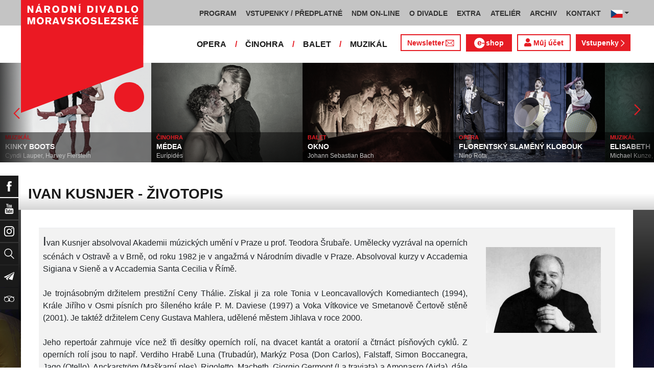

--- FILE ---
content_type: text/html; charset=UTF-8
request_url: https://www.ndm.cz/cz/osoba/1641-kusnjer-ivan.html
body_size: 14386
content:
<!DOCTYPE html>
<html lang="cs">
    <head>
        <meta charset="utf-8">
        <meta name="viewport" content="width=device-width, initial-scale=1, shrink-to-fit=no">
        <meta name="author" content="SE-MO Data s.r.o." />
        <meta name="description" content=" Ivan Kusnjer" />
        <meta name="keywords" content="divadlo, národní, moravskoslezské, theatre, national, moravian, silesian" />
        
        <title> Ivan Kusnjer - životopis | Národní divadlo moravskoslezské</title>
        
        <link rel="icon" type="image/png" href="/favicon.png">
        
        
		<!-- Bootstrap core CSS -->
        <link href="/css/ndm.css?ver=4.25" rel="stylesheet" type="text/css">
        <link href="/css/ndm_r.css?ver=4.22" rel="stylesheet" type="text/css">
        <link rel="stylesheet" href="https://use.fontawesome.com/releases/v5.8.1/css/all.css" integrity="sha384-50oBUHEmvpQ+1lW4y57PTFmhCaXp0ML5d60M1M7uH2+nqUivzIebhndOJK28anvf" crossorigin="anonymous">
        
        <!-- jQuery UI CSS -->
        <link rel="stylesheet" href="/css/jquery-ui.css">

        <!-- Bootstrap core JavaScript -->
        <script src="/jquery/jquery.min.js"></script>

        <script src="/js/owl.carousel.js"></script>

        <script src="/js/bootstrap.bundle.min.js"></script>

        <script src="/js/jquery.jcarousellite.js"></script>

        <script src="/js/jquery-ui.js"></script>

        <script src="/js/main.js"></script>

        <script src="/js/lightbox.js"></script>

        <script src="/js/header.js?ver=1"></script>

        <script src="/js/tab-switcher.js?ver=1.1"></script>
        
		<script type="text/javascript">
			//defaultni nastaveni
            //var calMonthLink = "/cz/program/dalsi-mesic/";
            var calLanguage = "cs";
            var calActYear = "2026";
            var calActMonth = "01";
            var calDaysActive = {};
        </script> 
        
		<script id='cookies-spravne' src='https://cookies-spravne.cz/static/cc?key=SQRzg5rN7jk74aw5dnsx&lang=cs' async defer></script>

    </head>
    
    <body>
						<div class="social-links d-flex">
            <div class="social-links-col">
                <div class="social-links-item">
                    <a href="https://www.facebook.com/narodnidivadlomoravskoslezske" target="_blank" title="Facebook" class="social-links-facebook">
                        <span>Facebook</span>
                        <img src="/icon/f_facebook-white.svg" alt="Facebook">
                    </a>
                </div>
                <div class="social-links-item">
                    <a href="https://www.youtube.com/user/NDMOSTRAVA1/videos" target="_blank" title="YouTube" class="social-links-youtube">
                        <span>YouTube</span>
                        <img src="/icon/youtube-white.svg" alt="YouTube">
                    </a>
                </div>
                                <div class="social-links-item">
                    <a href="https://www.instagram.com/ndm.ostrava/" class="social-links-instagram">
                        <span>Instagram</span>
                        <img src="/icon/instagram-white.svg" alt="Instagram">
                    </a>
                </div>
                                <div class="social-links-item">
                    <a href="/cz/vyhledavani/" class="social-links-search" title="Vyhledat">
                        <span>Vyhledat</span>
                        <img src="/icon/lupa-white.svg" alt="Hledat">
                    </a>
                </div>
		                        				<div class="social-links-item">
                    <a href="https://account-content.smartemailing.cz/landing-page/?pid=11ED69C7FA76F3FC84EFAC1F6BC402AA&uid=aa4cc6b2-92c9-11eb-8ce2-ac1f6bc402ad&preview=1" title="Newsletter" class="social-links-share" target="_blank">
                        <span>Newsletter</span>
                        <img src="/icon/vlastovka-white.svg" alt="Newsletter">
                    </a>
                </div>		        
		        		        
                                <div class="social-links-item">
                    <a href="http://www.tripadvisor.cz/Attraction_Review-g274719-d1792295-Reviews-Antonin_Dvorak_Theater-Ostrava_Moravian_Silesian_Region_Moravia.html" class="social-links-tripadvisor">
                        <span>TripAdvisor</span>
                        <img src="/icon/tripadvisor-white.svg" target="_blank" title="TripAdvisor" alt="TripAdvisor">
                    </a>
                </div>
                            </div>
        </div>

        <div class="d-block d-sm-none">
            <!-- Mobile Navigation -->
            <nav class="navbar navbar-expand-sm navbar-light header-navbar-mobile">
                <div class="container">
                    <a class="navbar-brand" href="/cz/">
                        <img src="/icon/logo_cz.svg" alt="NÁRODNÍ DIVADLO MORAVSKOSLEZSKÉ" class="header-logo">
                    </a>
                     <a class="navbar-brand" href="/cz/">
                        <img src="/icon/logo_cz.svg" alt="NÁRODNÍ DIVADLO MORAVSKOSLEZSKÉ" class="header-logo">
                    </a>
                    <button class="toggler navbar-toggler" type="button" data-target="#navbarMobileToggler" aria-controls="navbarMobileToggler" aria-expanded="false" aria-label="Toggle navigation">
                        Menu
                        <img src="/icon/mobile-menu-default.png" alt="" class="toggler-icon toggler-icon-default active">
                        <img src="/icon/mobile-menu-active.png" alt="" class="toggler-icon toggler-icon-active">
                    </button>
                    <button class="toggler navbar-lang-toggler" type="button" data-target="#navbarMobileLangToggler" aria-controls="navbarMobileLangToggler" aria-expanded="false" aria-label="Toggle navigation">
                        <img src="/icon/flag-cs.png" alt="CZ">
                        <img src="/icon/mobile-menu-lang-default.png" alt="" class="toggler-icon toggler-icon-default active">
                        <img src="/icon/mobile-menu-lang-active.png" alt="" class="toggler-icon toggler-icon-active">
                    </button>
                    <div class="collapse navbar-collapse header-navbar-flex" id="navbarMobileToggler">
                        
						

		<ul class="navbar-nav ml-auto header-navbar-first">
			<li class="nav-item disabled">Menu</li>
	
					<li class="nav-item dropdown" id="navbar97Dropdown-mobile">
				<a href="/cz/program/aktualni-mesic/" title="PROGRAM"  class="nav-link" role="button" data-toggle="dropdown" aria-haspopup="true" aria-expanded="false">PROGRAM</a>
							<ul class="dropdown-menu" aria-labelledby="navbar97Dropdown-mobile">
						
					<li class="dropdown-item" id="">
				<a href="/cz/program/aktualni-mesic/" title="AKTUÁLNÍ PROGRAM"  >AKTUÁLNÍ PROGRAM</a></li>
					<li class="dropdown-item" id="">
				<a href="/cz/premiery/2025-2026/" title="PREMIÉRY 2025/2026"  >PREMIÉRY 2025/2026</a></li>
					<li class="dropdown-item" id="">
				<a href="/cz/repertoar/2025-2026/" title="REPERTOÁR 2025/2026"  >REPERTOÁR 2025/2026</a></li>
					<li class="dropdown-item" id="">
				<a href="/cz/program-extra/aktualni-mesic/" title="PROGRAM EXTRA AKCÍ"  >PROGRAM EXTRA AKCÍ</a></li>
					<li class="dropdown-item" id="">
				<a href="/cz/program-atelier/aktualni-mesic/" title="PROGRAM AKCÍ ATELIÉRU"  >PROGRAM AKCÍ ATELIÉRU</a></li>
					<li class="dropdown-item" id="">
				<a href="/cz/vystavy/" title="PROGRAM VÝSTAV"  >PROGRAM VÝSTAV</a></li></ul></li>
					<li class="nav-item dropdown" id="navbar31Dropdown-mobile">
				<a href="https://www.ndm.cz/cz/program/aktualni-mesic/" title="VSTUPENKY / PŘEDPLATNÉ"  class="nav-link" role="button" data-toggle="dropdown" aria-haspopup="true" aria-expanded="false">VSTUPENKY / PŘEDPLATNÉ</a>
							<ul class="dropdown-menu" aria-labelledby="navbar31Dropdown-mobile">
						
					<li class="dropdown-item" id="">
				<a href="https://www.ndm.cz/cz/program/aktualni-mesic/" title="VSTUPENKY"  >VSTUPENKY</a></li>
					<li class="dropdown-item" id="">
				<a href="/cz/stranka/1123-predplatne-2025-2026.html" title="PŘEDPLATNÉ 2025/2026"  >PŘEDPLATNÉ 2025/2026</a></li>
					<li class="dropdown-item" id="">
				<a href="/cz/stranka/1158-abend-2026.html" title="Předplatné ABEND"  >Předplatné ABEND</a></li>
					<li class="dropdown-item" id="">
				<a href="/cz/stranka/642-darkove-vouchery-online.html" title="DÁRKOVÝ VOUCHER"  >DÁRKOVÝ VOUCHER</a></li>
					<li class="dropdown-item" id="">
				<a href="/cz/stranka/888-moje-karta-ndm.html" title="MOJE KARTA NDM"  >MOJE KARTA NDM</a></li>
					<li class="dropdown-item" id="">
				<a href="/cz/stranka/811-moje-abo.html" title="MOJE ABO"  >MOJE ABO</a></li>
					<li class="dropdown-item" id="">
				<a href="/cz/stranka/1000-obchodni-informace-kontakty.html" title="OBCHODNÍ INFORMACE / KONTAKTY"  >OBCHODNÍ INFORMACE / KONTAKTY</a></li></ul></li>
					<li class="nav-item dropdown" id="navbar754Dropdown-mobile">
				<a href="https://podcast.ndm.cz/" title="NDM ON-LINE" target="_blank" class="nav-link" role="button" data-toggle="dropdown" aria-haspopup="true" aria-expanded="false">NDM ON-LINE</a>
							<ul class="dropdown-menu" aria-labelledby="navbar754Dropdown-mobile">
						
					<li class="dropdown-item" id="">
				<a href="https://podcast.ndm.cz/" title="Podcasty NDM"  >Podcasty NDM</a></li>
					<li class="dropdown-item" id="">
				<a href="/cz/kategorie/18-aktuality/" title="Tiskoviny NDM / Aktuality"  >Tiskoviny NDM / Aktuality</a></li>
					<li class="dropdown-item" id="">
				<a href="/cz/stranka/1061-virtualni-galerie.html" title="Virtuální galerie"  >Virtuální galerie</a></li></ul></li>
					<li class="nav-item dropdown" id="navbar158Dropdown-mobile">
				<a href="/cz/stranka/20-narodni-divadlo-moravskoslezske.html" title="O DIVADLE"  class="nav-link" role="button" data-toggle="dropdown" aria-haspopup="true" aria-expanded="false">O DIVADLE</a>
							<ul class="dropdown-menu" aria-labelledby="navbar158Dropdown-mobile">
						
					<li class="dropdown-item dropdown" id="navbar703Dropdown-mobile">
				<a href="/cz/kategorie/24-tiskove-zpravy/" title="PRESS / tiskové zprávy"   role="button" data-toggle="dropdown" aria-haspopup="true" aria-expanded="false">PRESS / tiskové zprávy</a></li>
					<li class="dropdown-item" id="">
				<a href="/cz/stranka/1145-rekonstrukce-dad.html" title="Rekonstrukce DAD"  >Rekonstrukce DAD</a></li>
					<li class="dropdown-item" id="">
				<a href="/cz/kategorie/15-konkurzy-a-volna-mista/" title="Konkurzy / VŘ"  >Konkurzy / VŘ</a></li>
					<li class="dropdown-item" id="">
				<a href="/cz/stranka/20-narodni-divadlo-moravskoslezske.html" title="Divadla / prostory"  >Divadla / prostory</a></li>
					<li class="dropdown-item" id="">
				<a href="/cz/stranka/1106-exkurze-a-prohlidky.html" title="Exkurze / prohlídky"  >Exkurze / prohlídky</a></li>
					<li class="dropdown-item" id="">
				<a href="/cz/stranka/35-partneri-a-mecenasi-ndm.html" title="Partneři a mecenáši NDM"  >Partneři a mecenáši NDM</a></li>
					<li class="dropdown-item" id="">
				<a href="/cz/stranka/848-pro-zamestnance.html" title="Pro zaměstnance"  >Pro zaměstnance</a></li>
					<li class="dropdown-item" id="">
				<a href="/cz/stranka/676-oznameni.html" title="Oznámení"  >Oznámení</a></li></ul></li>
					<li class="nav-item dropdown" id="navbar283Dropdown-mobile">
				<a href="/cz/stranka/1005-ndm-extra-o-nas.html" title="EXTRA"  class="nav-link" role="button" data-toggle="dropdown" aria-haspopup="true" aria-expanded="false">EXTRA</a>
							<ul class="dropdown-menu" aria-labelledby="navbar283Dropdown-mobile">
						
					<li class="dropdown-item" id="">
				<a href="/cz/stranka/1005-ndm-extra-o-nas.html" title="O nás"  >O nás</a></li>
					<li class="dropdown-item" id="">
				<a href="/cz/repertoar-extra/2025-2026/" title="Akce, besedy, přednášky"  >Akce, besedy, přednášky</a></li>
					<li class="dropdown-item" id="">
				<a href="/cz/program-extra/aktualni-mesic/" title="Program EXTRA akcí"  >Program EXTRA akcí</a></li>
					<li class="dropdown-item" id="">
				<a href="/cz/stranka/932-cyklus-komornich-koncertu.html" title="Cyklus komorních koncertů"  >Cyklus komorních koncertů</a></li>
					<li class="dropdown-item" id="">
				<a href="/cz/stranka/881-vystavy.html" title="Výstavy"  >Výstavy</a></li>
					<li class="dropdown-item" id="">
				<a href="/cz/stranka/418-mecenassky-klub-ndm.html" title="Mecenášský klub"  >Mecenášský klub</a></li>
					<li class="dropdown-item" id="">
				<a href="/cz/stranka/151-dobrovolnictvi.html" title="Dobrovolnictví"  >Dobrovolnictví</a></li>
					<li class="dropdown-item" id="">
				<a href="/cz/stranka/1113-klub-mlady-divak.html" title="Klub Mladý divák"  >Klub Mladý divák</a></li>
					<li class="dropdown-item" id="">
				<a href="/cz/stranka/1124-edukacni-program-edu-v-ndm.html" title="EDU"  >EDU</a></li></ul></li>
					<li class="nav-item dropdown" id="navbar242Dropdown-mobile">
				<a href="/cz/stranka/118-o-nas.html" title="ATELIÉR"  class="nav-link" role="button" data-toggle="dropdown" aria-haspopup="true" aria-expanded="false">ATELIÉR</a>
							<ul class="dropdown-menu" aria-labelledby="navbar242Dropdown-mobile">
						
					<li class="dropdown-item" id="">
				<a href="/cz/stranka/118-o-nas.html" title="O nás"  >O nás</a></li>
					<li class="dropdown-item" id="">
				<a href="/cz/repertoar-atelier/2025-2026/" title="Představení, akce, workshopy"  >Představení, akce, workshopy</a></li>
					<li class="dropdown-item" id="">
				<a href="/cz/program-atelier/aktualni-mesic/" title="Program akcí ATELIÉRU"  >Program akcí ATELIÉRU</a></li>
					<li class="dropdown-item" id="">
				<a href="https://www.ndm.cz/cz/extra-akce-atelier/inscenace/6685-vylet/" title="Pro mateřinky"  >Pro mateřinky</a></li>
					<li class="dropdown-item" id="">
				<a href="/cz/stranka/938-pro-skoly.html" title="Pro školy"  >Pro školy</a></li>
					<li class="dropdown-item" id="">
				<a href="/cz/stranka/927-pro-nactilete.html" title="Pro náctileté"  >Pro náctileté</a></li>
					<li class="dropdown-item" id="">
				<a href="/cz/stranka/924-pro-seniory.html" title="Pro seniory"  >Pro seniory</a></li>
					<li class="dropdown-item" id="">
				<a href="https://www.ndm.cz/cz/extra-akce-atelier/inscenace/6139-poeticka-kavarna/" title="Poetická kavárna" target="_blank" >Poetická kavárna</a></li>
					<li class="dropdown-item" id="">
				<a href="/cz/stranka/1143-perfolab.html" title="Perfolab"  >Perfolab</a></li></ul></li>
					<li class="nav-item dropdown" id="navbar553Dropdown-mobile">
				<a href="http://www.ndm.cz/cz/archiv" title="ARCHIV"  class="nav-link" role="button" data-toggle="dropdown" aria-haspopup="true" aria-expanded="false">ARCHIV</a>
							<ul class="dropdown-menu" aria-labelledby="navbar553Dropdown-mobile">
						
					<li class="dropdown-item" id="">
				<a href="/cz/stranka/409-o-archivu.html" title="O archivu"  >O archivu</a></li>
					<li class="dropdown-item" id="">
				<a href="/cz/archiv" title="Archiv ON-LINE"  >Archiv ON-LINE</a></li>
					<li class="dropdown-item" id="">
				<a href="/cz/stranka/410-ostravsky-divadelni-archiv.html" title="Ostravský divadelní archiv"  >Ostravský divadelní archiv</a></li>
					<li class="dropdown-item" id="">
				<a href="/cz/stranka/161-historie-narodniho-divadla-moravskoslezskeho-v-datech.html" title="Historie NDM"  >Historie NDM</a></li>
					<li class="dropdown-item" id="">
				<a href="/cz/stranka/1112-inspirativni-pamet-divadla.html" title="Inspirativní paměť divadla" target="_blank" >Inspirativní paměť divadla</a></li></ul></li>
					<li class="nav-item dropdown" id="navbar40Dropdown-mobile">
				<a href="/cz/stranka/14-kontakt.html" title="KONTAKT"  class="nav-link" role="button" data-toggle="dropdown" aria-haspopup="true" aria-expanded="false">KONTAKT</a>
							<ul class="dropdown-menu" aria-labelledby="navbar40Dropdown-mobile">
						
					<li class="dropdown-item" id="">
				<a href="/cz/stranka/1000-obchodni-informace-kontakty.html" title="Vstupenky / předplatné"  >Vstupenky / předplatné</a></li>
					<li class="dropdown-item" id="">
				<a href="/cz/stranka/921-vedeni-divadla.html" title="Vedení divadla"  >Vedení divadla</a></li>
					<li class="dropdown-item" id="">
				<a href="/cz/opera/" title="Opera"  >Opera</a></li>
					<li class="dropdown-item" id="">
				<a href="/cz/cinohra/" title="Činohra"  >Činohra</a></li>
					<li class="dropdown-item" id="">
				<a href="/cz/balet/" title="Balet"  >Balet</a></li>
					<li class="dropdown-item" id="">
				<a href="/cz/opereta-muzikal/" title="Muzikál"  >Muzikál</a></li>
					<li class="dropdown-item" id="">
				<a href="/cz/stranka/785-pronajem.html" title="Pronájem"  >Pronájem</a></li>
					<li class="dropdown-item" id="">
				<a href="/cz/stranka/775-kavarna-narodni-dum-bar-ve-dvanactce.html" title="Kavárna Národní dům / bar Ve „12“"  >Kavárna Národní dům / bar Ve „12“</a></li></ul></li></ul>        


                        <ul class="navbar-nav ml-auto header-navbar-second">
                            <li class="nav-item disabled">Soubory</li>
                            <li class="nav-item">
                                <a href="/cz/opera/" title="OPERA"  class="nav-link">OPERA</a>                            </li>
                            <li class="nav-item">
                                <a href="/cz/cinohra/" title="ČINOHRA"  class="nav-link">ČINOHRA</a>                            </li>
                            <li class="nav-item">
                                <a href="/cz/balet/" title="BALET"  class="nav-link">BALET</a>                            </li>
                            <li class="nav-item">
                                <a href="/cz/opereta-muzikal/" title="MUZIKÁL"  class="nav-link">MUZIKÁL</a>                            </li>
                            <li class="nav-item header-newsletter-new">
                                <a href="https://account-content.smartemailing.cz/landing-page/?pid=11ED69C7FA76F3FC84EFAC1F6BC402AA&uid=aa4cc6b2-92c9-11eb-8ce2-ac1f6bc402ad&preview=1" title="Newsletter" target="_blank" class="nav-link">
                                    <img src="/icon/obalka_barva_E61C24.svg" alt="" class="default"><img src="/icon/obalka_barva_AA0E21.svg" alt="" class="hover"><img src="/icon/obalka_barva_AA0E21.svg" alt="" class="active"><p>Newsletter</p>
                                </a>
                            </li>
                            <li class="nav-item header-tickets">
                            	<a href="https://prodej.ndm.cz/ndm/General/MyAccount?mrsid=114" title="Můj účet" target="_blank" class="nav-link"><i class="fa fa-user" aria-hidden="true"></i> Můj účet</a>
                            </li>
                                                        <li class="nav-item header-eshop">
                            	<a href="https://eshop.ndm.cz" title="E-shop" target="_blank" class="nav-link">
                            		<img src="/icon/e_eshop_E61C24.svg" alt="e-" class="default"><img src="/icon/e_eshop_AA0E21.svg" alt="e-" class="hover"><img src="/icon/e_eshop_AA0E21.svg" alt="e-" class="active"><p>shop</p>
                            	</a>
                            </li>
                                                        <li class="nav-item header-tickets">
                                <a href="/cz/program/" title="Vstupenky " target="_blank" class="nav-link">Vstupenky <img src="/icon/sipka_vpravo_bila.svg" alt="chevron-right"></a>                            </li>

                        </ul>
                    </div>
                    <div class="collapse navbar-collapse header-navbar-lang-flex" id="navbarMobileLangToggler">
                        <ul class="navbar-nav header-navbar-first">
                            <li class="nav-item">
                                <a class="nav-link" href="/cz/language/change-language/lang-abbrv/en/" title="EN"><img src="/icon/flag-gb.png" alt="EN"></a>
                            </li>
                        </ul>
                    </div>
                </div>
            </nav>
        </div>

        <div class="navbar-sticky-top d-none d-sm-block">
            <!-- Navigation -->
            <nav class="navbar navbar-expand-sm navbar-light header-navbar-main">
                <div class="container">
                    <a class="navbar-brand" href="/cz/">
                        <img src="/icon/logo_cz.svg" alt="NÁRODNÍ DIVADLO MORAVSKOSLEZSKÉ" class="header-logo">
                    </a>
                    

    <div class="collapse navbar-collapse">
    <ul class="navbar-nav ml-auto">
					<li class="nav-item dropdown toggler" id="navbar97Dropdown">
				<a href="/cz/program/aktualni-mesic/" title="PROGRAM"  class="nav-link" role="button" data-target=".dropdown-menu" aria-haspopup="true" aria-expanded="false">PROGRAM</a>
							<ul class="dropdown-menu" aria-labelledby="navbar97Dropdown">
						
					<li class="dropdown-item" id="">
				<a href="/cz/program/aktualni-mesic/" title="AKTUÁLNÍ PROGRAM"  >AKTUÁLNÍ PROGRAM</a></li>
					<li class="dropdown-item" id="">
				<a href="/cz/premiery/2025-2026/" title="PREMIÉRY 2025/2026"  >PREMIÉRY 2025/2026</a></li>
					<li class="dropdown-item" id="">
				<a href="/cz/repertoar/2025-2026/" title="REPERTOÁR 2025/2026"  >REPERTOÁR 2025/2026</a></li>
					<li class="dropdown-item" id="">
				<a href="/cz/program-extra/aktualni-mesic/" title="PROGRAM EXTRA AKCÍ"  >PROGRAM EXTRA AKCÍ</a></li>
					<li class="dropdown-item" id="">
				<a href="/cz/program-atelier/aktualni-mesic/" title="PROGRAM AKCÍ ATELIÉRU"  >PROGRAM AKCÍ ATELIÉRU</a></li>
					<li class="dropdown-item" id="">
				<a href="/cz/vystavy/" title="PROGRAM VÝSTAV"  >PROGRAM VÝSTAV</a></li></ul></li>
					<li class="nav-item dropdown toggler" id="navbar31Dropdown">
				<a href="https://www.ndm.cz/cz/program/aktualni-mesic/" title="VSTUPENKY / PŘEDPLATNÉ"  class="nav-link" role="button" data-target=".dropdown-menu" aria-haspopup="true" aria-expanded="false">VSTUPENKY / PŘEDPLATNÉ</a>
							<ul class="dropdown-menu" aria-labelledby="navbar31Dropdown">
						
					<li class="dropdown-item" id="">
				<a href="https://www.ndm.cz/cz/program/aktualni-mesic/" title="VSTUPENKY"  >VSTUPENKY</a></li>
					<li class="dropdown-item" id="">
				<a href="/cz/stranka/1123-predplatne-2025-2026.html" title="PŘEDPLATNÉ 2025/2026"  >PŘEDPLATNÉ 2025/2026</a></li>
					<li class="dropdown-item" id="">
				<a href="/cz/stranka/1158-abend-2026.html" title="Předplatné ABEND"  >Předplatné ABEND</a></li>
					<li class="dropdown-item" id="">
				<a href="/cz/stranka/642-darkove-vouchery-online.html" title="DÁRKOVÝ VOUCHER"  >DÁRKOVÝ VOUCHER</a></li>
					<li class="dropdown-item" id="">
				<a href="/cz/stranka/888-moje-karta-ndm.html" title="MOJE KARTA NDM"  >MOJE KARTA NDM</a></li>
					<li class="dropdown-item" id="">
				<a href="/cz/stranka/811-moje-abo.html" title="MOJE ABO"  >MOJE ABO</a></li>
					<li class="dropdown-item" id="">
				<a href="/cz/stranka/1000-obchodni-informace-kontakty.html" title="OBCHODNÍ INFORMACE / KONTAKTY"  >OBCHODNÍ INFORMACE / KONTAKTY</a></li></ul></li>
					<li class="nav-item dropdown toggler" id="navbar754Dropdown">
				<a href="https://podcast.ndm.cz/" title="NDM ON-LINE" target="_blank" class="nav-link" role="button" data-target=".dropdown-menu" aria-haspopup="true" aria-expanded="false">NDM ON-LINE</a>
							<ul class="dropdown-menu" aria-labelledby="navbar754Dropdown">
						
					<li class="dropdown-item" id="">
				<a href="https://podcast.ndm.cz/" title="Podcasty NDM"  >Podcasty NDM</a></li>
					<li class="dropdown-item" id="">
				<a href="/cz/kategorie/18-aktuality/" title="Tiskoviny NDM / Aktuality"  >Tiskoviny NDM / Aktuality</a></li>
					<li class="dropdown-item" id="">
				<a href="/cz/stranka/1061-virtualni-galerie.html" title="Virtuální galerie"  >Virtuální galerie</a></li></ul></li>
					<li class="nav-item dropdown toggler d-none d-lg-block" id="navbar158Dropdown">
				<a href="/cz/stranka/20-narodni-divadlo-moravskoslezske.html" title="O DIVADLE"  class="nav-link" role="button" data-target=".dropdown-menu" aria-haspopup="true" aria-expanded="false">O DIVADLE</a>
							<ul class="dropdown-menu" aria-labelledby="navbar158Dropdown">
						
					<li class="dropdown-item dropdown toggler" id="navbar703Dropdown">
				<a href="/cz/kategorie/24-tiskove-zpravy/" title="PRESS / tiskové zprávy"   role="button" data-target=".dropdown-menu" aria-haspopup="true" aria-expanded="false">PRESS / tiskové zprávy</a></li>
					<li class="dropdown-item" id="">
				<a href="/cz/stranka/1145-rekonstrukce-dad.html" title="Rekonstrukce DAD"  >Rekonstrukce DAD</a></li>
					<li class="dropdown-item" id="">
				<a href="/cz/kategorie/15-konkurzy-a-volna-mista/" title="Konkurzy / VŘ"  >Konkurzy / VŘ</a></li>
					<li class="dropdown-item" id="">
				<a href="/cz/stranka/20-narodni-divadlo-moravskoslezske.html" title="Divadla / prostory"  >Divadla / prostory</a></li>
					<li class="dropdown-item" id="">
				<a href="/cz/stranka/1106-exkurze-a-prohlidky.html" title="Exkurze / prohlídky"  >Exkurze / prohlídky</a></li>
					<li class="dropdown-item" id="">
				<a href="/cz/stranka/35-partneri-a-mecenasi-ndm.html" title="Partneři a mecenáši NDM"  >Partneři a mecenáši NDM</a></li>
					<li class="dropdown-item" id="">
				<a href="/cz/stranka/848-pro-zamestnance.html" title="Pro zaměstnance"  >Pro zaměstnance</a></li>
					<li class="dropdown-item" id="">
				<a href="/cz/stranka/676-oznameni.html" title="Oznámení"  >Oznámení</a></li></ul></li>
					<li class="nav-item dropdown toggler d-none d-lg-block" id="navbar283Dropdown">
				<a href="/cz/stranka/1005-ndm-extra-o-nas.html" title="EXTRA"  class="nav-link" role="button" data-target=".dropdown-menu" aria-haspopup="true" aria-expanded="false">EXTRA</a>
							<ul class="dropdown-menu" aria-labelledby="navbar283Dropdown">
						
					<li class="dropdown-item" id="">
				<a href="/cz/stranka/1005-ndm-extra-o-nas.html" title="O nás"  >O nás</a></li>
					<li class="dropdown-item" id="">
				<a href="/cz/repertoar-extra/2025-2026/" title="Akce, besedy, přednášky"  >Akce, besedy, přednášky</a></li>
					<li class="dropdown-item" id="">
				<a href="/cz/program-extra/aktualni-mesic/" title="Program EXTRA akcí"  >Program EXTRA akcí</a></li>
					<li class="dropdown-item" id="">
				<a href="/cz/stranka/932-cyklus-komornich-koncertu.html" title="Cyklus komorních koncertů"  >Cyklus komorních koncertů</a></li>
					<li class="dropdown-item" id="">
				<a href="/cz/stranka/881-vystavy.html" title="Výstavy"  >Výstavy</a></li>
					<li class="dropdown-item" id="">
				<a href="/cz/stranka/418-mecenassky-klub-ndm.html" title="Mecenášský klub"  >Mecenášský klub</a></li>
					<li class="dropdown-item" id="">
				<a href="/cz/stranka/151-dobrovolnictvi.html" title="Dobrovolnictví"  >Dobrovolnictví</a></li>
					<li class="dropdown-item" id="">
				<a href="/cz/stranka/1113-klub-mlady-divak.html" title="Klub Mladý divák"  >Klub Mladý divák</a></li>
					<li class="dropdown-item" id="">
				<a href="/cz/stranka/1124-edukacni-program-edu-v-ndm.html" title="EDU"  >EDU</a></li></ul></li>
					<li class="nav-item dropdown toggler d-none d-xl-block" id="navbar242Dropdown">
				<a href="/cz/stranka/118-o-nas.html" title="ATELIÉR"  class="nav-link" role="button" data-target=".dropdown-menu" aria-haspopup="true" aria-expanded="false">ATELIÉR</a>
							<ul class="dropdown-menu" aria-labelledby="navbar242Dropdown">
						
					<li class="dropdown-item" id="">
				<a href="/cz/stranka/118-o-nas.html" title="O nás"  >O nás</a></li>
					<li class="dropdown-item" id="">
				<a href="/cz/repertoar-atelier/2025-2026/" title="Představení, akce, workshopy"  >Představení, akce, workshopy</a></li>
					<li class="dropdown-item" id="">
				<a href="/cz/program-atelier/aktualni-mesic/" title="Program akcí ATELIÉRU"  >Program akcí ATELIÉRU</a></li>
					<li class="dropdown-item" id="">
				<a href="https://www.ndm.cz/cz/extra-akce-atelier/inscenace/6685-vylet/" title="Pro mateřinky"  >Pro mateřinky</a></li>
					<li class="dropdown-item" id="">
				<a href="/cz/stranka/938-pro-skoly.html" title="Pro školy"  >Pro školy</a></li>
					<li class="dropdown-item" id="">
				<a href="/cz/stranka/927-pro-nactilete.html" title="Pro náctileté"  >Pro náctileté</a></li>
					<li class="dropdown-item" id="">
				<a href="/cz/stranka/924-pro-seniory.html" title="Pro seniory"  >Pro seniory</a></li>
					<li class="dropdown-item" id="">
				<a href="https://www.ndm.cz/cz/extra-akce-atelier/inscenace/6139-poeticka-kavarna/" title="Poetická kavárna" target="_blank" >Poetická kavárna</a></li>
					<li class="dropdown-item" id="">
				<a href="/cz/stranka/1143-perfolab.html" title="Perfolab"  >Perfolab</a></li></ul></li>
					<li class="nav-item dropdown toggler d-none d-xl-block" id="navbar553Dropdown">
				<a href="http://www.ndm.cz/cz/archiv" title="ARCHIV"  class="nav-link" role="button" data-target=".dropdown-menu" aria-haspopup="true" aria-expanded="false">ARCHIV</a>
							<ul class="dropdown-menu" aria-labelledby="navbar553Dropdown">
						
					<li class="dropdown-item" id="">
				<a href="/cz/stranka/409-o-archivu.html" title="O archivu"  >O archivu</a></li>
					<li class="dropdown-item" id="">
				<a href="/cz/archiv" title="Archiv ON-LINE"  >Archiv ON-LINE</a></li>
					<li class="dropdown-item" id="">
				<a href="/cz/stranka/410-ostravsky-divadelni-archiv.html" title="Ostravský divadelní archiv"  >Ostravský divadelní archiv</a></li>
					<li class="dropdown-item" id="">
				<a href="/cz/stranka/161-historie-narodniho-divadla-moravskoslezskeho-v-datech.html" title="Historie NDM"  >Historie NDM</a></li>
					<li class="dropdown-item" id="">
				<a href="/cz/stranka/1112-inspirativni-pamet-divadla.html" title="Inspirativní paměť divadla" target="_blank" >Inspirativní paměť divadla</a></li></ul></li>
					<li class="nav-item dropdown toggler d-none d-xl-block" id="navbar40Dropdown">
				<a href="/cz/stranka/14-kontakt.html" title="KONTAKT"  class="nav-link" role="button" data-target=".dropdown-menu" aria-haspopup="true" aria-expanded="false">KONTAKT</a>
							<ul class="dropdown-menu" aria-labelledby="navbar40Dropdown">
						
					<li class="dropdown-item" id="">
				<a href="/cz/stranka/1000-obchodni-informace-kontakty.html" title="Vstupenky / předplatné"  >Vstupenky / předplatné</a></li>
					<li class="dropdown-item" id="">
				<a href="/cz/stranka/921-vedeni-divadla.html" title="Vedení divadla"  >Vedení divadla</a></li>
					<li class="dropdown-item" id="">
				<a href="/cz/opera/" title="Opera"  >Opera</a></li>
					<li class="dropdown-item" id="">
				<a href="/cz/cinohra/" title="Činohra"  >Činohra</a></li>
					<li class="dropdown-item" id="">
				<a href="/cz/balet/" title="Balet"  >Balet</a></li>
					<li class="dropdown-item" id="">
				<a href="/cz/opereta-muzikal/" title="Muzikál"  >Muzikál</a></li>
					<li class="dropdown-item" id="">
				<a href="/cz/stranka/785-pronajem.html" title="Pronájem"  >Pronájem</a></li>
					<li class="dropdown-item" id="">
				<a href="/cz/stranka/775-kavarna-narodni-dum-bar-ve-dvanactce.html" title="Kavárna Národní dům / bar Ve „12“"  >Kavárna Národní dům / bar Ve „12“</a></li></ul></li>
                            <li class="nav-item dropdown toggler d-xl-none" id="navbarMoreDropdown">
                                <a class="nav-link" href="#" role="button" aria-haspopup="true" aria-expanded="false">
                                    Další
                                </a>
                                <ul class="dropdown-menu dropdown-menu-right" aria-labelledby="navbarMoreDropdown">
                                    
	                		<li class="dropdown-item d-md-block d-lg-none  dropdown toggler" id="navbarMore158Dropdown">
	                			<a href="/cz/stranka/20-narodni-divadlo-moravskoslezske.html" title="O DIVADLE"   role="button" data-target=".dropdown-menu" aria-haspopup="true" aria-expanded="false">O DIVADLE</a>
	                	
                                 
                <ul class="dropdown-menu" aria-labelledby="navbarMore158Dropdown">
            
                        <li class="dropdown-item">
                            <a href="/cz/kategorie/24-tiskove-zpravy/" title="PRESS / tiskové zprávy"  >PRESS / tiskové zprávy</a>
                        </li>
                
                        <li class="dropdown-item">
                            <a href="/cz/stranka/1145-rekonstrukce-dad.html" title="Rekonstrukce DAD"  >Rekonstrukce DAD</a>
                        </li>
                
                        <li class="dropdown-item">
                            <a href="/cz/kategorie/15-konkurzy-a-volna-mista/" title="Konkurzy / VŘ"  >Konkurzy / VŘ</a>
                        </li>
                
                        <li class="dropdown-item">
                            <a href="/cz/stranka/20-narodni-divadlo-moravskoslezske.html" title="Divadla / prostory"  >Divadla / prostory</a>
                        </li>
                
                        <li class="dropdown-item">
                            <a href="/cz/stranka/1106-exkurze-a-prohlidky.html" title="Exkurze / prohlídky"  >Exkurze / prohlídky</a>
                        </li>
                
                        <li class="dropdown-item">
                            <a href="/cz/stranka/35-partneri-a-mecenasi-ndm.html" title="Partneři a mecenáši NDM"  >Partneři a mecenáši NDM</a>
                        </li>
                
                        <li class="dropdown-item">
                            <a href="/cz/stranka/848-pro-zamestnance.html" title="Pro zaměstnance"  >Pro zaměstnance</a>
                        </li>
                
                        <li class="dropdown-item">
                            <a href="/cz/stranka/676-oznameni.html" title="Oznámení"  >Oznámení</a>
                        </li>
                
                </ul>
            
                            
                	    </li>
                	    
	                		<li class="dropdown-item d-md-block d-lg-none  dropdown toggler" id="navbarMore283Dropdown">
	                			<a href="/cz/stranka/1005-ndm-extra-o-nas.html" title="EXTRA"   role="button" data-target=".dropdown-menu" aria-haspopup="true" aria-expanded="false">EXTRA</a>
	                	
                                 
                <ul class="dropdown-menu" aria-labelledby="navbarMore283Dropdown">
            
                        <li class="dropdown-item">
                            <a href="/cz/stranka/1005-ndm-extra-o-nas.html" title="O nás"  >O nás</a>
                        </li>
                
                        <li class="dropdown-item">
                            <a href="/cz/repertoar-extra/2025-2026/" title="Akce, besedy, přednášky"  >Akce, besedy, přednášky</a>
                        </li>
                
                        <li class="dropdown-item">
                            <a href="/cz/program-extra/aktualni-mesic/" title="Program EXTRA akcí"  >Program EXTRA akcí</a>
                        </li>
                
                        <li class="dropdown-item">
                            <a href="/cz/stranka/932-cyklus-komornich-koncertu.html" title="Cyklus komorních koncertů"  >Cyklus komorních koncertů</a>
                        </li>
                
                        <li class="dropdown-item">
                            <a href="/cz/stranka/881-vystavy.html" title="Výstavy"  >Výstavy</a>
                        </li>
                
                        <li class="dropdown-item">
                            <a href="/cz/stranka/418-mecenassky-klub-ndm.html" title="Mecenášský klub"  >Mecenášský klub</a>
                        </li>
                
                        <li class="dropdown-item">
                            <a href="/cz/stranka/151-dobrovolnictvi.html" title="Dobrovolnictví"  >Dobrovolnictví</a>
                        </li>
                
                        <li class="dropdown-item">
                            <a href="/cz/stranka/1113-klub-mlady-divak.html" title="Klub Mladý divák"  >Klub Mladý divák</a>
                        </li>
                
                        <li class="dropdown-item">
                            <a href="/cz/stranka/1124-edukacni-program-edu-v-ndm.html" title="EDU"  >EDU</a>
                        </li>
                
                </ul>
            
                            
                	    </li>
                	     
	                		<li class="dropdown-item  dropdown toggler" id="navbarMore242Dropdown">
	                			<a href="/cz/stranka/118-o-nas.html" title="ATELIÉR"   role="button" data-target=".dropdown-menu" aria-haspopup="true" aria-expanded="false">ATELIÉR</a>

                        
                                 
                <ul class="dropdown-menu" aria-labelledby="navbarMore242Dropdown">
            
                        <li class="dropdown-item">
                            <a href="/cz/stranka/118-o-nas.html" title="O nás"  >O nás</a>
                        </li>
                
                        <li class="dropdown-item">
                            <a href="/cz/repertoar-atelier/2025-2026/" title="Představení, akce, workshopy"  >Představení, akce, workshopy</a>
                        </li>
                
                        <li class="dropdown-item">
                            <a href="/cz/program-atelier/aktualni-mesic/" title="Program akcí ATELIÉRU"  >Program akcí ATELIÉRU</a>
                        </li>
                
                        <li class="dropdown-item">
                            <a href="https://www.ndm.cz/cz/extra-akce-atelier/inscenace/6685-vylet/" title="Pro mateřinky"  >Pro mateřinky</a>
                        </li>
                
                        <li class="dropdown-item">
                            <a href="/cz/stranka/938-pro-skoly.html" title="Pro školy"  >Pro školy</a>
                        </li>
                
                        <li class="dropdown-item">
                            <a href="/cz/stranka/927-pro-nactilete.html" title="Pro náctileté"  >Pro náctileté</a>
                        </li>
                
                        <li class="dropdown-item">
                            <a href="/cz/stranka/924-pro-seniory.html" title="Pro seniory"  >Pro seniory</a>
                        </li>
                
                        <li class="dropdown-item">
                            <a href="https://www.ndm.cz/cz/extra-akce-atelier/inscenace/6139-poeticka-kavarna/" title="Poetická kavárna" target="_blank" >Poetická kavárna</a>
                        </li>
                
                        <li class="dropdown-item">
                            <a href="/cz/stranka/1143-perfolab.html" title="Perfolab"  >Perfolab</a>
                        </li>
                
                </ul>
            
                            
	                		</li>
						 
	                		<li class="dropdown-item  dropdown toggler" id="navbarMore553Dropdown">
	                			<a href="http://www.ndm.cz/cz/archiv" title="ARCHIV"   role="button" data-target=".dropdown-menu" aria-haspopup="true" aria-expanded="false">ARCHIV</a>

                        
                                 
                <ul class="dropdown-menu" aria-labelledby="navbarMore553Dropdown">
            
                        <li class="dropdown-item">
                            <a href="/cz/stranka/409-o-archivu.html" title="O archivu"  >O archivu</a>
                        </li>
                
                        <li class="dropdown-item">
                            <a href="/cz/archiv" title="Archiv ON-LINE"  >Archiv ON-LINE</a>
                        </li>
                
                        <li class="dropdown-item">
                            <a href="/cz/stranka/410-ostravsky-divadelni-archiv.html" title="Ostravský divadelní archiv"  >Ostravský divadelní archiv</a>
                        </li>
                
                        <li class="dropdown-item">
                            <a href="/cz/stranka/161-historie-narodniho-divadla-moravskoslezskeho-v-datech.html" title="Historie NDM"  >Historie NDM</a>
                        </li>
                
                        <li class="dropdown-item">
                            <a href="/cz/stranka/1112-inspirativni-pamet-divadla.html" title="Inspirativní paměť divadla" target="_blank" >Inspirativní paměť divadla</a>
                        </li>
                
                </ul>
            
                            
	                		</li>
						 
	                		<li class="dropdown-item  dropdown toggler" id="navbarMore40Dropdown">
	                			<a href="/cz/stranka/14-kontakt.html" title="KONTAKT"   role="button" data-target=".dropdown-menu" aria-haspopup="true" aria-expanded="false">KONTAKT</a>

                        
                                 
                <ul class="dropdown-menu" aria-labelledby="navbarMore40Dropdown">
            
                        <li class="dropdown-item">
                            <a href="/cz/stranka/1000-obchodni-informace-kontakty.html" title="Vstupenky / předplatné"  >Vstupenky / předplatné</a>
                        </li>
                
                        <li class="dropdown-item">
                            <a href="/cz/stranka/921-vedeni-divadla.html" title="Vedení divadla"  >Vedení divadla</a>
                        </li>
                
                        <li class="dropdown-item">
                            <a href="/cz/opera/" title="Opera"  >Opera</a>
                        </li>
                
                        <li class="dropdown-item">
                            <a href="/cz/cinohra/" title="Činohra"  >Činohra</a>
                        </li>
                
                        <li class="dropdown-item">
                            <a href="/cz/balet/" title="Balet"  >Balet</a>
                        </li>
                
                        <li class="dropdown-item">
                            <a href="/cz/opereta-muzikal/" title="Muzikál"  >Muzikál</a>
                        </li>
                
                        <li class="dropdown-item">
                            <a href="/cz/stranka/785-pronajem.html" title="Pronájem"  >Pronájem</a>
                        </li>
                
                        <li class="dropdown-item">
                            <a href="/cz/stranka/775-kavarna-narodni-dum-bar-ve-dvanactce.html" title="Kavárna Národní dům / bar Ve „12“"  >Kavárna Národní dům / bar Ve „12“</a>
                        </li>
                
                </ul>
            
                            
	                		</li>
						
                                </ul>
                            </li>
        
                            <li class="nav-item dropdown toggler">
                                <a class="nav-link dropdown-toggle" href="#" id="dropdownlang" data-toggle="dropdown" aria-haspopup="true" aria-expanded="false"><img src="/icon/flag-cs.png" alt="CZ"></a>
                                <div class="dropdown-menu" aria-labelledby="dropdownlang" style="min-width: 60px; width: 68px !important;">
                                    <a class="dropdown-item" href="/cz/language/change-language/lang-abbrv/cz/" title="CZ"><img src="/icon/flag-cs.png" alt="CZ"></a>
                                    <a class="dropdown-item" href="/cz/language/change-language/lang-abbrv/en/" title="EN"><img src="/icon/flag-gb.png" alt="EN"></a>
                                </div>
                            </li>

		</ul>
        </div>
            
                </div>
            </nav>

            <!-- Navigation 2 -->
            <nav class="navbar navbar-expand-sm navbar-light header-navbar-secondary">
                <div class="container">
                    <div class="collapse navbar-collapse">
                        <ul class="navbar-nav ml-auto">
                            <li class="nav-item">
                                <a href="/cz/opera/program/" title="OPERA"  class="nav-link">OPERA</a>                            </li>
                            <li class="nav-item header-separator">
                                <span class="nav-link">/</span>
                            </li>
                            <li class="nav-item">
                                <a href="/cz/cinohra/program/" title="ČINOHRA"  class="nav-link">ČINOHRA</a>                            </li>
                            <li class="nav-item header-separator">
                                <span class="nav-link">/</span>
                            </li>
                            <li class="nav-item">
                                <a href="/cz/balet/program/" title="BALET"  class="nav-link">BALET</a>                            </li>
                            <li class="nav-item header-separator">
                                <span class="nav-link">/</span>
                            </li>
                            <li class="nav-item">
                                <a href="/cz/opereta-muzikal/program/" title="MUZIKÁL"  class="nav-link">MUZIKÁL</a>                            </li>

                            <li class="nav-item header-newsletter-new d-none d-lg-block">
                                <a href="https://account-content.smartemailing.cz/landing-page/?pid=11ED69C7FA76F3FC84EFAC1F6BC402AA&uid=aa4cc6b2-92c9-11eb-8ce2-ac1f6bc402ad&preview=1" title="Newsletter" target="_blank" class="nav-link">
                                    Newsletter<img src="/icon/obalka_barva_E61C24.svg" alt="" class="default"><img src="/icon/obalka_barva_AA0E21.svg" alt="" class="hover"><img src="/icon/obalka_barva_AA0E21.svg" alt="" class="active">
                                </a>
                            </li>
                                                        <li class="nav-item header-eshop d-none d-lg-block">
                            	<a href="https://eshop.ndm.cz" title="E-shop" target="_blank" class="nav-link">
                            		<img src="/icon/e_eshop_barva_E61C24_3.svg" alt="e-" class="default"><img src="/icon/e_eshop_barva_AA0E21_3.svg" alt="e-" class="hover"><img src="/icon/e_eshop_barva_AA0E21_3.svg" alt="e-" class="active"><p>shop</p>
                            	</a>
                            </li>
                                                        
                                                        <li class="nav-item header-tickets-new  d-none d-lg-block">
                            	<a href="https://prodej.ndm.cz/ndm/General/MyAccount?mrsid=114" title="Můj účet" target="_blank" class="nav-link"><i class="fa fa-user" aria-hidden="true"></i> Můj účet</a>
                            </li>
                            <li class="nav-item header-tickets d-none d-lg-block">
                                <a href="/cz/program/" title="Vstupenky " target="_blank" class="nav-link">Vstupenky <img src="/icon/sipka_vpravo_bila.svg" alt="chevron-right"></a>                            </li>
                            
                                                    </ul>
                    </div>
                </div>
            </nav>
        </div>
		        <!-- CAROUSEL -->    
		<div id="carousel" class="d-none d-sm-block">
            <div id="list">
                <div class="prev" id="jc-prev"><img src="/icon/sipka_vpravo_cervena.svg" alt="prev" class="mx-auto align-middle svg" onclick="direction='left'; timerReset()" /></div>
    				<div class="slider">
    					<ul>
    						    						<li>
    							<a href="/cz/opera/inscenace/6177-prodana-nevesta/">
	    							<img src="/image4web/inscenation-carousel/296x197-prodana-nevesta-jpg-1679646719.jpg" alt="" />
    							</a>
                                <div class="caption">
                                                                    	<div class="division"><a href="/cz/opera/inscenace/6177-prodana-nevesta/">OPERA</a></div>
                                    <h4><a href="/cz/opera/inscenace/6177-prodana-nevesta/">PRODANÁ NEVĚSTA</a></h4>
                                    <p><a href="/cz/opera/inscenace/6177-prodana-nevesta/">Bedřich Smetana</a></p>
                                </div>
    						</li>
    						    						<li>
    							<a href="/cz/opereta-muzikal/inscenace/6308-kinky-boots/">
	    							<img src="/image4web/inscenation-carousel/296x197-kinky-boots-jpg-1715932497.jpg" alt="" />
    							</a>
                                <div class="caption">
                                                                    	<div class="division"><a href="/cz/opereta-muzikal/inscenace/6308-kinky-boots/">MUZIKÁL</a></div>
                                    <h4><a href="/cz/opereta-muzikal/inscenace/6308-kinky-boots/">KINKY BOOTS</a></h4>
                                    <p><a href="/cz/opereta-muzikal/inscenace/6308-kinky-boots/">Cyndi Lauper, Harvey Fierstein</a></p>
                                </div>
    						</li>
    						    						<li>
    							<a href="/cz/cinohra/inscenace/6315-medea/">
	    							<img src="/image4web/inscenation-carousel/296x197-medea-jpg-1697193714.jpg" alt="" />
    							</a>
                                <div class="caption">
                                                                    	<div class="division"><a href="/cz/cinohra/inscenace/6315-medea/">ČINOHRA</a></div>
                                    <h4><a href="/cz/cinohra/inscenace/6315-medea/">MÉDEA</a></h4>
                                    <p><a href="/cz/cinohra/inscenace/6315-medea/">Eurípidés</a></p>
                                </div>
    						</li>
    						    						<li>
    							<a href="/cz/balet/inscenace/6320-okno/">
	    							<img src="/image4web/inscenation-carousel/296x197-okno-new-jpg-1716447356.jpg" alt="" />
    							</a>
                                <div class="caption">
                                                                    	<div class="division"><a href="/cz/balet/inscenace/6320-okno/">BALET</a></div>
                                    <h4><a href="/cz/balet/inscenace/6320-okno/">OKNO</a></h4>
                                    <p><a href="/cz/balet/inscenace/6320-okno/">Johann Sebastian Bach</a></p>
                                </div>
    						</li>
    						    						<li>
    							<a href="/cz/opera/inscenace/6398-florentsky-slameny-klobouk/">
	    							<img src="/image4web/inscenation-carousel/296x197-slameny-klobouk-2-jpg-1742206011.jpg" alt="" />
    							</a>
                                <div class="caption">
                                                                    	<div class="division"><a href="/cz/opera/inscenace/6398-florentsky-slameny-klobouk/">OPERA</a></div>
                                    <h4><a href="/cz/opera/inscenace/6398-florentsky-slameny-klobouk/">FLORENTSKÝ SLAMĚNÝ KLOBOUK </a></h4>
                                    <p><a href="/cz/opera/inscenace/6398-florentsky-slameny-klobouk/">Nino Rota</a></p>
                                </div>
    						</li>
    						    						<li>
    							<a href="/cz/opereta-muzikal/inscenace/6392-elisabeth/">
	    							<img src="/image4web/inscenation-carousel/296x197-elisabeth-jpg-1731571533.jpg" alt="" />
    							</a>
                                <div class="caption">
                                                                    	<div class="division"><a href="/cz/opereta-muzikal/inscenace/6392-elisabeth/">MUZIKÁL</a></div>
                                    <h4><a href="/cz/opereta-muzikal/inscenace/6392-elisabeth/">ELISABETH</a></h4>
                                    <p><a href="/cz/opereta-muzikal/inscenace/6392-elisabeth/">Michael Kunze, Sylvester Levay</a></p>
                                </div>
    						</li>
    						    						<li>
    							<a href="/cz/opera/inscenace/6305-prihody-lisky-bystrousky/">
	    							<img src="/image4web/inscenation-carousel/296x197-liska-bystrouska-jpg-1721126710.jpg" alt="" />
    							</a>
                                <div class="caption">
                                                                    	<div class="division"><a href="/cz/opera/inscenace/6305-prihody-lisky-bystrousky/">OPERA</a></div>
                                    <h4><a href="/cz/opera/inscenace/6305-prihody-lisky-bystrousky/">PŘÍHODY LIŠKY BYSTROUŠKY</a></h4>
                                    <p><a href="/cz/opera/inscenace/6305-prihody-lisky-bystrousky/">Leoš Janáček</a></p>
                                </div>
    						</li>
    						    						<li>
    							<a href="/cz/cinohra/inscenace/245-donaha-hole-dupy/">
	    							<img src="/image4web/inscenation-carousel/296x197-donaha-2-jpg-1761810830.jpg" alt="" />
    							</a>
                                <div class="caption">
                                                                    	<div class="division"><a href="/cz/cinohra/inscenace/245-donaha-hole-dupy/">ČINOHRA</a></div>
                                    <h4><a href="/cz/cinohra/inscenace/245-donaha-hole-dupy/">DONAHA! (HOLE DUPY)</a></h4>
                                    <p><a href="/cz/cinohra/inscenace/245-donaha-hole-dupy/">Terrence McNally, David Yazbek</a></p>
                                </div>
    						</li>
    						    						<li>
    							<a href="/cz/cinohra/inscenace/6192-o-line-babicce/">
	    							<img src="/image4web/inscenation-carousel/babicka-296x197-jpg-1692023516.jpg" alt="" />
    							</a>
                                <div class="caption">
                                                                    	<div class="division"><a href="/cz/cinohra/inscenace/6192-o-line-babicce/">ČINOHRA</a></div>
                                    <h4><a href="/cz/cinohra/inscenace/6192-o-line-babicce/">O LÍNÉ BABIČCE</a></h4>
                                    <p><a href="/cz/cinohra/inscenace/6192-o-line-babicce/">Alena Kastnerová</a></p>
                                </div>
    						</li>
    						    						<li>
    							<a href="/cz/cinohra/inscenace/6610-buh/">
	    							<img src="/image4web/inscenation-carousel/296x197-buh-jpg-1761283784.jpg" alt="" />
    							</a>
                                <div class="caption">
                                                                    	<div class="division"><a href="/cz/cinohra/inscenace/6610-buh/">ČINOHRA</a></div>
                                    <h4><a href="/cz/cinohra/inscenace/6610-buh/">BŮH</a></h4>
                                    <p><a href="/cz/cinohra/inscenace/6610-buh/">Ferdinand von Schirach</a></p>
                                </div>
    						</li>
    						    						<li>
    							<a href="/cz/opera/inscenace/6177-prodana-nevesta/">
	    							<img src="/image4web/inscenation-carousel/296x197-prodana-nevesta-jpg-1679646719.jpg" alt="" />
    							</a>
                                <div class="caption">
                                                                    	<div class="division"><a href="/cz/opera/inscenace/6177-prodana-nevesta/">OPERA</a></div>
                                    <h4><a href="/cz/opera/inscenace/6177-prodana-nevesta/">PRODANÁ NEVĚSTA</a></h4>
                                    <p><a href="/cz/opera/inscenace/6177-prodana-nevesta/">Bedřich Smetana</a></p>
                                </div>
    						</li>
    						    						<li>
    							<a href="/cz/opereta-muzikal/inscenace/6308-kinky-boots/">
	    							<img src="/image4web/inscenation-carousel/296x197-kinky-boots-jpg-1715932497.jpg" alt="" />
    							</a>
                                <div class="caption">
                                                                    	<div class="division"><a href="/cz/opereta-muzikal/inscenace/6308-kinky-boots/">MUZIKÁL</a></div>
                                    <h4><a href="/cz/opereta-muzikal/inscenace/6308-kinky-boots/">KINKY BOOTS</a></h4>
                                    <p><a href="/cz/opereta-muzikal/inscenace/6308-kinky-boots/">Cyndi Lauper, Harvey Fierstein</a></p>
                                </div>
    						</li>
    						    						<li>
    							<a href="/cz/cinohra/inscenace/6315-medea/">
	    							<img src="/image4web/inscenation-carousel/296x197-medea-jpg-1697193714.jpg" alt="" />
    							</a>
                                <div class="caption">
                                                                    	<div class="division"><a href="/cz/cinohra/inscenace/6315-medea/">ČINOHRA</a></div>
                                    <h4><a href="/cz/cinohra/inscenace/6315-medea/">MÉDEA</a></h4>
                                    <p><a href="/cz/cinohra/inscenace/6315-medea/">Eurípidés</a></p>
                                </div>
    						</li>
    						    						<li>
    							<a href="/cz/balet/inscenace/6320-okno/">
	    							<img src="/image4web/inscenation-carousel/296x197-okno-new-jpg-1716447356.jpg" alt="" />
    							</a>
                                <div class="caption">
                                                                    	<div class="division"><a href="/cz/balet/inscenace/6320-okno/">BALET</a></div>
                                    <h4><a href="/cz/balet/inscenace/6320-okno/">OKNO</a></h4>
                                    <p><a href="/cz/balet/inscenace/6320-okno/">Johann Sebastian Bach</a></p>
                                </div>
    						</li>
    						    						<li>
    							<a href="/cz/opera/inscenace/6398-florentsky-slameny-klobouk/">
	    							<img src="/image4web/inscenation-carousel/296x197-slameny-klobouk-2-jpg-1742206011.jpg" alt="" />
    							</a>
                                <div class="caption">
                                                                    	<div class="division"><a href="/cz/opera/inscenace/6398-florentsky-slameny-klobouk/">OPERA</a></div>
                                    <h4><a href="/cz/opera/inscenace/6398-florentsky-slameny-klobouk/">FLORENTSKÝ SLAMĚNÝ KLOBOUK </a></h4>
                                    <p><a href="/cz/opera/inscenace/6398-florentsky-slameny-klobouk/">Nino Rota</a></p>
                                </div>
    						</li>
    						    						<li>
    							<a href="/cz/opereta-muzikal/inscenace/6392-elisabeth/">
	    							<img src="/image4web/inscenation-carousel/296x197-elisabeth-jpg-1731571533.jpg" alt="" />
    							</a>
                                <div class="caption">
                                                                    	<div class="division"><a href="/cz/opereta-muzikal/inscenace/6392-elisabeth/">MUZIKÁL</a></div>
                                    <h4><a href="/cz/opereta-muzikal/inscenace/6392-elisabeth/">ELISABETH</a></h4>
                                    <p><a href="/cz/opereta-muzikal/inscenace/6392-elisabeth/">Michael Kunze, Sylvester Levay</a></p>
                                </div>
    						</li>
    						    						<li>
    							<a href="/cz/opera/inscenace/6305-prihody-lisky-bystrousky/">
	    							<img src="/image4web/inscenation-carousel/296x197-liska-bystrouska-jpg-1721126710.jpg" alt="" />
    							</a>
                                <div class="caption">
                                                                    	<div class="division"><a href="/cz/opera/inscenace/6305-prihody-lisky-bystrousky/">OPERA</a></div>
                                    <h4><a href="/cz/opera/inscenace/6305-prihody-lisky-bystrousky/">PŘÍHODY LIŠKY BYSTROUŠKY</a></h4>
                                    <p><a href="/cz/opera/inscenace/6305-prihody-lisky-bystrousky/">Leoš Janáček</a></p>
                                </div>
    						</li>
    						    						<li>
    							<a href="/cz/cinohra/inscenace/245-donaha-hole-dupy/">
	    							<img src="/image4web/inscenation-carousel/296x197-donaha-2-jpg-1761810830.jpg" alt="" />
    							</a>
                                <div class="caption">
                                                                    	<div class="division"><a href="/cz/cinohra/inscenace/245-donaha-hole-dupy/">ČINOHRA</a></div>
                                    <h4><a href="/cz/cinohra/inscenace/245-donaha-hole-dupy/">DONAHA! (HOLE DUPY)</a></h4>
                                    <p><a href="/cz/cinohra/inscenace/245-donaha-hole-dupy/">Terrence McNally, David Yazbek</a></p>
                                </div>
    						</li>
    						    						<li>
    							<a href="/cz/cinohra/inscenace/6192-o-line-babicce/">
	    							<img src="/image4web/inscenation-carousel/babicka-296x197-jpg-1692023516.jpg" alt="" />
    							</a>
                                <div class="caption">
                                                                    	<div class="division"><a href="/cz/cinohra/inscenace/6192-o-line-babicce/">ČINOHRA</a></div>
                                    <h4><a href="/cz/cinohra/inscenace/6192-o-line-babicce/">O LÍNÉ BABIČCE</a></h4>
                                    <p><a href="/cz/cinohra/inscenace/6192-o-line-babicce/">Alena Kastnerová</a></p>
                                </div>
    						</li>
    						    						<li>
    							<a href="/cz/cinohra/inscenace/6610-buh/">
	    							<img src="/image4web/inscenation-carousel/296x197-buh-jpg-1761283784.jpg" alt="" />
    							</a>
                                <div class="caption">
                                                                    	<div class="division"><a href="/cz/cinohra/inscenace/6610-buh/">ČINOHRA</a></div>
                                    <h4><a href="/cz/cinohra/inscenace/6610-buh/">BŮH</a></h4>
                                    <p><a href="/cz/cinohra/inscenace/6610-buh/">Ferdinand von Schirach</a></p>
                                </div>
    						</li>
    						    					</ul>
    				</div>
    			<div class="next" id="jc-next"><img src="/icon/sipka_vpravo_cervena.svg" alt="next" class="svg mx-auto justify-content-center" onclick="direction='right'; timerReset()" /></div>
    		</div>
    	</div>
        <!-- CAROUSEL - end -->
		
				<div class="inner-title-contact">
		    <div class="container">
		        <div class="row ">
					<h1> IVAN KUSNJER - ŽIVOTOPIS</a></h1>
		        </div>
		    </div>    
		</div>
		
				
		<!-- Page Content -->
		<div class="inner-content">
		    <div class="container">
		
				                                <div class="main-content">
                	                	
	<script type="text/javascript">
		$(document).ready(function(){

			// skript pro vyber sezony v pripade detailu inscenace
			$("#season-select").change(function() {
				var seasonId = $("#season-select").val();
				$(".detail-obsazeni, .detail-obsazeni2").hide();
				$("#season-"+seasonId).show();
			});
			$("#season-select").change();
			
			// skript pro vyber sezony u detailu osoby - inscenacni tym
			$("#team-season-select").change(function() {
				var seasonId = $("#team-season-select").val();
				$(".detail-osoba").hide();
				$("#team-season-"+seasonId).show();
			});
			$("#team-season-select").change();

			// skript pro vyber sezony u detailu osoby - inscenacni tym
			$("#photos-season-select").change(function() {
				var seasonId = $("#photos-season-select").val();
				$(".photos-person").hide();
				$("#photos-season-"+seasonId).show();
			});
			$("#photos-season-select").change();
			


		    
		});
	</script>
	
<div class="row uc-container">
	<!--<h2 class="name-content"> Ivan Kusnjer</h2>-->
	<div id="detail">
	
		<div class="person-cv">
			<table cellspacing="1" cellpadding="1" border="0" width="0">
    <tbody>
        <tr>
            <td align="left" valign="top" style="text-align: justify;">
            <p><font size="5">I</font>van Kusnjer absolvoval  Akademii m&uacute;zick&yacute;ch uměn&iacute; v Praze u prof. Teodora &Scaron;rubaře. Umělecky  vyzr&aacute;val na opern&iacute;ch sc&eacute;n&aacute;ch v Ostravě a v Brně, od roku 1982 je v  angažm&aacute; v N&aacute;rodn&iacute;m divadle v Praze. Absolvoval kurzy v&nbsp;Accademia Sigiana  v Sieně a v Accademia Santa Cecilia v Ř&iacute;mě.<br />
            <br />
            Je trojn&aacute;sobn&yacute;m držitelem prestižn&iacute; Ceny Th&aacute;lie. Z&iacute;skal ji za role Tonia  v Leoncavallov&yacute;ch Komediantech (1994), Kr&aacute;le Jiř&iacute;ho v Osmi p&iacute;sn&iacute;ch pro  &scaron;&iacute;len&eacute;ho kr&aacute;le P. M. Daviese (1997) a Voka V&iacute;tkovice ve Smetanově  Čertově stěně (2001). Je takt&eacute;ž držitelem Ceny Gustava Mahlera, udělen&eacute;  městem Jihlava v&nbsp;roce 2000.<br />
            <br />
            Jeho reperto&aacute;r zahrnuje v&iacute;ce než tři des&iacute;tky opern&iacute;ch rol&iacute;, na dvacet  kant&aacute;t a oratori&iacute; a čtrn&aacute;ct p&iacute;sňov&yacute;ch cyklů. Z opern&iacute;ch rol&iacute; jsou to  např. Verdiho Hrabě Luna (Trubad&uacute;r), Mark&yacute;z Posa (Don Carlos), Falstaff,  Simon Boccanegra, Jago (Otello), Anckarstr&ouml;m (Ma&scaron;karn&iacute; ples),  Rigoletto, Macbeth, Giorgio Germont (La&nbsp;traviata) a Amonasro (Aida),  d&aacute;le Scarpia (Puccini: Tosca), Dagonův velekněz (Saint-Sa&euml;ns: Samson a&nbsp;Dalila), mozartovsk&eacute; role a z česk&eacute;ho reperto&aacute;ru mj. Smetanovy role Voka  V&iacute;tkovice (Čertova stěna), Tausendmarka (Braniboři v Čech&aacute;ch),  Vladislava (Dalibor), Tom&scaron;e (Hubička), Mistra zednick&eacute;ho (Tajemstv&iacute;) a  Kru&scaron;iny (Prodan&aacute; nevěsta) nebo Dvoř&aacute;kův Bohu&scaron; z Harasova (Jakob&iacute;n) a  Hajn&yacute; a Lovec (Rusalka). <br />
            &Uacute;činkoval na opern&iacute;ch sc&eacute;n&aacute;ch a koncertn&iacute;ch p&oacute;di&iacute;ch v Evropě, Americe i  na Středn&iacute;m a D&aacute;ln&eacute;m v&yacute;chodě. Za v&scaron;echny jmenujme např. mil&aacute;nskou La  Scalu, newyorskou Carnegie Hall, Op&eacute;ra Comique v&nbsp;Pař&iacute;ži, Op&eacute;ru Nancy,  v&iacute;deňskou Staatsoper, operu La Monnaie v Bruselu, berl&iacute;nskou Staatsoper,  Th&eacute;&acirc;tre du Ch&acirc;telet v Pař&iacute;ži, islandskou Operu Reykjav&iacute;k, festival v  Cagliari, Hongkong, Tel Aviv, Frankfurt nad Mohanem a G&ouml;teborg.<br />
            <br />
            Pro firmu Supraphon s Českou filharmoni&iacute; a dirigentem Sirem Charlesem  Mackerrasem realizoval nahr&aacute;vku Jan&aacute;čkovy opery &Scaron;&aacute;rka a profilov&eacute; CD z  d&iacute;la J. B. Foerstera. Založil nadaci Fatum na podporu rodin tragicky  zahynul&yacute;ch hudebn&iacute;ch umělců.</p>
            </td>
            <td valign="top"><br />
            <img hspace="20" height="168" border="0" align="right" width="225" vspace="5" src="/userfiles/images/Fotky%20-%20OPERA/ivan_kusnjer(1).jpg" alt="" /></td>
        </tr>
    </tbody>
</table>		</div>
		<div class="cleaner"></div>
		
		
				
	    
	    		
		
		
	    
	        		
        		<div class="pb-0 pt-5">
                    <div class="titulek">
                        <h5>Články z webu</h5>
        	        </div> 
        	    </div>
            
                        <p>
                    <a href="/userfiles/archiv_priloh/divadelni-archiv/zpravodaje/1981-1982/02-1982-1698407082.pdf" title="ZPRAVODAJ (02/1982)" target="_blank">ZPRAVODAJ (02/1982)<a><br><sup>(1. 10. 1982)</sup>
                        </p>
                    
                        <p>
                    <a href="/userfiles/archiv_priloh/divadelni-archiv/zpravodaje/1982-1983/08-09-1982-1698737156.pdf" title="ZPRAVODAJ (08-09/1982)" target="_blank">ZPRAVODAJ (08-09/1982)<a><br><sup>(1. 8. 1982)</sup>
                        </p>
                    <div class="cleaner"></div>		
		
		
		
		
				
		
    	<div>
	    <div class="pb-3 pt-5"> 
	        <div class="titulek">
	        	<h5>Obsazení - Sezóna: 	        	<select id="season-select">
	        		        		<option value="105">2015/2016</option>
	        		        		<option value="104">2014/2015</option>
	        		        		<option value="73">2013/2014</option>
	        		        		<option value="22">2011/2012</option>
	        		        		<option value="20">2010/2011</option>
	        		        		<option value="38">1986/1987</option>
	        		        		<option value="39">1985/1986</option>
	        		        		<option value="40">1984/1985</option>
	        		        		<option value="41">1983/1984</option>
	        		        		<option value="42">1982/1983</option>
	        		        		<option value="43">1981/1982</option>
	        		        		<option value="44">1980/1981</option>
	        		        		<option value="45">1979/1980</option>
	        		        		<option value="46">1978/1979</option>
	        		        		<option value="47">1977/1978</option>
	        		        		<option value="48">1976/1977</option>
	        		        	</select></h5>
	        </div> 
	    </div>
									<table class="detail-obsazeni2" id="season-105">
						    <!--<thead>
						        <tr>
						            <th width="400">Inscenace</th>
						            <th>Role </th>
						        </tr>
						    </thead>
						    --><tbody>
						    <tr><td class="titulek"><a href="/cz/opera/inscenace/1670-certova-stena/" title="ČERTOVA STĚNA" >ČERTOVA STĚNA</a></td><td>Vok Vítkovic<br /></td></tr><tr><td class="titulek"><a href="/cz/opera/inscenace/118-prodana-nevesta/" title="PRODANÁ NEVĚSTA" >PRODANÁ NEVĚSTA</a></td><td>Krušina<br /></td></tr>						    </tbody>
						</table>
									<table class="detail-obsazeni2" id="season-104">
						    <!--<thead>
						        <tr>
						            <th width="400">Inscenace</th>
						            <th>Role </th>
						        </tr>
						    </thead>
						    --><tbody>
						    <tr><td class="titulek"><a href="/cz/opera/inscenace/1670-certova-stena/" title="ČERTOVA STĚNA" >ČERTOVA STĚNA</a></td><td>Vok Vítkovic<br /></td></tr><tr><td class="titulek"><a href="/cz/opera/inscenace/115-la-traviata/" title="LA TRAVIATA" >LA TRAVIATA</a></td><td>Giorgio Germont<br /></td></tr><tr><td class="titulek"><a href="/cz/opera/inscenace/118-prodana-nevesta/" title="PRODANÁ NEVĚSTA" >PRODANÁ NEVĚSTA</a></td><td>Krušina<br /></td></tr><tr><td class="titulek"><a href="/cz/opera/inscenace/3343-vylety-pane-brouckovy/" title="VÝLETY PÁNĚ BROUČKOVY" >VÝLETY PÁNĚ BROUČKOVY</a></td><td>Svatopluk Čech<br /></td></tr>						    </tbody>
						</table>
									<table class="detail-obsazeni2" id="season-73">
						    <!--<thead>
						        <tr>
						            <th width="400">Inscenace</th>
						            <th>Role </th>
						        </tr>
						    </thead>
						    --><tbody>
						    <tr><td class="titulek"><a href="/cz/opera/inscenace/1670-certova-stena/" title="ČERTOVA STĚNA" >ČERTOVA STĚNA</a></td><td>Vok Vítkovic<br /></td></tr><tr><td class="titulek"><a href="/cz/opera/inscenace/1873-ceske-operni-gala/" title="ČESKÉ OPERNÍ GALA" >ČESKÉ OPERNÍ GALA</a></td><td>Účinkují<br /></td></tr>						    </tbody>
						</table>
									<table class="detail-obsazeni2" id="season-22">
						    <!--<thead>
						        <tr>
						            <th width="400">Inscenace</th>
						            <th>Role </th>
						        </tr>
						    </thead>
						    --><tbody>
						    <tr><td class="titulek"><a href="/cz/opera/inscenace/309-vec-makropulos/" title="VĚC MAKROPULOS" >VĚC MAKROPULOS</a></td><td>Baron Jaroslav Prus<br /></td></tr>						    </tbody>
						</table>
									<table class="detail-obsazeni2" id="season-20">
						    <!--<thead>
						        <tr>
						            <th width="400">Inscenace</th>
						            <th>Role </th>
						        </tr>
						    </thead>
						    --><tbody>
						    <tr><td class="titulek"><a href="/cz/opera/inscenace/115-la-traviata/" title="LA TRAVIATA" >LA TRAVIATA</a></td><td>Giorgio Germont<br /></td></tr>						    </tbody>
						</table>
									<table class="detail-obsazeni2" id="season-38">
						    <!--<thead>
						        <tr>
						            <th width="400">Inscenace</th>
						            <th>Role </th>
						        </tr>
						    </thead>
						    --><tbody>
						    <tr><td class="titulek"><a href="/cz/opera/inscenace/1138-hubicka/" title="HUBIČKA" >HUBIČKA</a></td><td>Tomeš, jeho švagr<br /></td></tr>						    </tbody>
						</table>
									<table class="detail-obsazeni2" id="season-39">
						    <!--<thead>
						        <tr>
						            <th width="400">Inscenace</th>
						            <th>Role </th>
						        </tr>
						    </thead>
						    --><tbody>
						    <tr><td class="titulek"><a href="/cz/opera/inscenace/1138-hubicka/" title="HUBIČKA" >HUBIČKA</a></td><td>Tomeš, jeho švagr<br /></td></tr>						    </tbody>
						</table>
									<table class="detail-obsazeni2" id="season-40">
						    <!--<thead>
						        <tr>
						            <th width="400">Inscenace</th>
						            <th>Role </th>
						        </tr>
						    </thead>
						    --><tbody>
						    <tr><td class="titulek"><a href="/cz/opera/inscenace/1026-carostrelec/" title="ČAROSTŘELEC" >ČAROSTŘELEC</a></td><td>Kilian, sedlák<br /></td></tr><tr><td class="titulek"><a href="/cz/opera/inscenace/1138-hubicka/" title="HUBIČKA" >HUBIČKA</a></td><td>Tomeš, jeho švagr<br /></td></tr>						    </tbody>
						</table>
									<table class="detail-obsazeni2" id="season-41">
						    <!--<thead>
						        <tr>
						            <th width="400">Inscenace</th>
						            <th>Role </th>
						        </tr>
						    </thead>
						    --><tbody>
						    <tr><td class="titulek"><a href="/cz/opera/inscenace/1015-branibori-v-cechach/" title="BRANIBOŘI V ČECHÁCH" >BRANIBOŘI V ČECHÁCH</a></td><td>Tausendmark<br /></td></tr><tr><td class="titulek"><a href="/cz/opera/inscenace/1026-carostrelec/" title="ČAROSTŘELEC" >ČAROSTŘELEC</a></td><td>Kilian, sedlák<br /></td></tr><tr><td class="titulek"><a href="/cz/opera/inscenace/1138-hubicka/" title="HUBIČKA" >HUBIČKA</a></td><td>Tomeš, jeho švagr<br /></td></tr>						    </tbody>
						</table>
									<table class="detail-obsazeni2" id="season-42">
						    <!--<thead>
						        <tr>
						            <th width="400">Inscenace</th>
						            <th>Role </th>
						        </tr>
						    </thead>
						    --><tbody>
						    <tr><td class="titulek"><a href="/cz/opera/inscenace/1026-carostrelec/" title="ČAROSTŘELEC" >ČAROSTŘELEC</a></td><td>Kilian, sedlák<br /></td></tr><tr><td class="titulek"><a href="/cz/opera/inscenace/1138-hubicka/" title="HUBIČKA" >HUBIČKA</a></td><td>Tomeš, jeho švagr<br /></td></tr><tr><td class="titulek"><a href="/cz/opera/inscenace/995-kata-kabanova/" title="KÁŤA KABANOVÁ" >KÁŤA KABANOVÁ</a></td><td>Kuligin, druh Kudrjášův<br /></td></tr><tr><td class="titulek"><a href="/cz/opera/inscenace/957-trubadur/" title="TRUBADÚR" >TRUBADÚR</a></td><td>Hrabě z Luny<br /></td></tr>						    </tbody>
						</table>
									<table class="detail-obsazeni2" id="season-43">
						    <!--<thead>
						        <tr>
						            <th width="400">Inscenace</th>
						            <th>Role </th>
						        </tr>
						    </thead>
						    --><tbody>
						    <tr><td class="titulek"><a href="/cz/opera/inscenace/1015-branibori-v-cechach/" title="BRANIBOŘI V ČECHÁCH" >BRANIBOŘI V ČECHÁCH</a></td><td>Tausendmark<br /></td></tr><tr><td class="titulek"><a href="/cz/opera/inscenace/1026-carostrelec/" title="ČAROSTŘELEC" >ČAROSTŘELEC</a></td><td>Kilian, sedlák<br /></td></tr><tr><td class="titulek"><a href="/cz/opera/inscenace/1138-hubicka/" title="HUBIČKA" >HUBIČKA</a></td><td>Tomeš, jeho švagr<br /></td></tr><tr><td class="titulek"><a href="/cz/opera/inscenace/995-kata-kabanova/" title="KÁŤA KABANOVÁ" >KÁŤA KABANOVÁ</a></td><td>Kuligin, druh Kudrjášův<br /></td></tr><tr><td class="titulek"><a href="/cz/opera/inscenace/1043-la-traviata/" title="LA TRAVIATA" >LA TRAVIATA</a></td><td>Baron Douphal<br /></td></tr><tr><td class="titulek"><a href="/cz/opera/inscenace/6446-prodana-nevesta/" title="PRODANÁ NEVĚSTA" >PRODANÁ NEVĚSTA</a></td><td>Indián, komediant<br /></td></tr><tr><td class="titulek"><a href="/cz/opera/inscenace/957-trubadur/" title="TRUBADÚR" >TRUBADÚR</a></td><td>Hrabě z Luny<br /></td></tr>						    </tbody>
						</table>
									<table class="detail-obsazeni2" id="season-44">
						    <!--<thead>
						        <tr>
						            <th width="400">Inscenace</th>
						            <th>Role </th>
						        </tr>
						    </thead>
						    --><tbody>
						    <tr><td class="titulek"><a href="/cz/opera/inscenace/1015-branibori-v-cechach/" title="BRANIBOŘI V ČECHÁCH" >BRANIBOŘI V ČECHÁCH</a></td><td>Tausendmark<br /></td></tr><tr><td class="titulek"><a href="/cz/opera/inscenace/994-cosi-fan-tutte-takove-jsou-zeny/" title="COSI FAN TUTTE (TAKOVÉ JSOU ŽENY) " >COSI FAN TUTTE (TAKOVÉ JSOU ŽENY) </a></td><td>Guglielmo<br /></td></tr><tr><td class="titulek"><a href="/cz/opera/inscenace/1026-carostrelec/" title="ČAROSTŘELEC" >ČAROSTŘELEC</a></td><td>Kilian, sedlák<br /></td></tr><tr><td class="titulek"><a href="/cz/opera/inscenace/1016-don-carlos/" title="DON CARLOS" >DON CARLOS</a></td><td>Rodrigo, markýz Posa<br /></td></tr><tr><td class="titulek"><a href="/cz/opera/inscenace/1134-jakobin/" title="JAKOBÍN" >JAKOBÍN</a></td><td>Adolf, jeho synovec<br /></td></tr><tr><td class="titulek"><a href="/cz/opera/inscenace/982-jarni-pohadka-snegurocka/" title="JARNÍ POHÁDKA (SNĚGUROČKA)" >JARNÍ POHÁDKA (SNĚGUROČKA)</a></td><td>Mizgir, kupec<br /></td></tr><tr><td class="titulek"><a href="/cz/opera/inscenace/995-kata-kabanova/" title="KÁŤA KABANOVÁ" >KÁŤA KABANOVÁ</a></td><td>Kuligin, druh Kudrjášův<br /></td></tr><tr><td class="titulek"><a href="/cz/opera/inscenace/1043-la-traviata/" title="LA TRAVIATA" >LA TRAVIATA</a></td><td>Baron Douphal<br /></td></tr><tr><td class="titulek"><a href="/cz/opera/inscenace/6446-prodana-nevesta/" title="PRODANÁ NEVĚSTA" >PRODANÁ NEVĚSTA</a></td><td>Indián, komediant<br /></td></tr><tr><td class="titulek"><a href="/cz/opera/inscenace/6497-rusalka/" title="RUSALKA" >RUSALKA</a></td><td>Lovec<br /></td></tr><tr><td class="titulek"><a href="/cz/opera/inscenace/1027-tajemstvi/" title="TAJEMSTVÍ" >TAJEMSTVÍ</a></td><td>Mistr zednický<br /></td></tr><tr><td class="titulek"><a href="/cz/opera/inscenace/1014-vesele-panicky-windsorske/" title="VESELÉ PANIČKY WINDSORSKÉ" >VESELÉ PANIČKY WINDSORSKÉ</a></td><td>Dr. Cajus<br /></td></tr>						    </tbody>
						</table>
									<table class="detail-obsazeni2" id="season-45">
						    <!--<thead>
						        <tr>
						            <th width="400">Inscenace</th>
						            <th>Role </th>
						        </tr>
						    </thead>
						    --><tbody>
						    <tr><td class="titulek"><a href="/cz/opera/inscenace/1015-branibori-v-cechach/" title="BRANIBOŘI V ČECHÁCH" >BRANIBOŘI V ČECHÁCH</a></td><td>Tausendmark<br /></td></tr><tr><td class="titulek"><a href="/cz/opera/inscenace/1026-carostrelec/" title="ČAROSTŘELEC" >ČAROSTŘELEC</a></td><td>Kilian, sedlák<br /></td></tr><tr><td class="titulek"><a href="/cz/opera/inscenace/1016-don-carlos/" title="DON CARLOS" >DON CARLOS</a></td><td>Rodrigo, markýz Posa<br /></td></tr><tr><td class="titulek"><a href="/cz/opera/inscenace/1134-jakobin/" title="JAKOBÍN" >JAKOBÍN</a></td><td>Adolf, jeho synovec<br /></td></tr><tr><td class="titulek"><a href="/cz/opera/inscenace/1043-la-traviata/" title="LA TRAVIATA" >LA TRAVIATA</a></td><td>Baron Douphal<br /></td></tr><tr><td class="titulek"><a href="/cz/opera/inscenace/6446-prodana-nevesta/" title="PRODANÁ NEVĚSTA" >PRODANÁ NEVĚSTA</a></td><td>Indián, komediant<br /></td></tr><tr><td class="titulek"><a href="/cz/opera/inscenace/1027-tajemstvi/" title="TAJEMSTVÍ" >TAJEMSTVÍ</a></td><td>Mistr zednický<br /></td></tr><tr><td class="titulek"><a href="/cz/opera/inscenace/1014-vesele-panicky-windsorske/" title="VESELÉ PANIČKY WINDSORSKÉ" >VESELÉ PANIČKY WINDSORSKÉ</a></td><td>Dr. Cajus<br /></td></tr>						    </tbody>
						</table>
									<table class="detail-obsazeni2" id="season-46">
						    <!--<thead>
						        <tr>
						            <th width="400">Inscenace</th>
						            <th>Role </th>
						        </tr>
						    </thead>
						    --><tbody>
						    <tr><td class="titulek"><a href="/cz/opera/inscenace/1026-carostrelec/" title="ČAROSTŘELEC" >ČAROSTŘELEC</a></td><td>Kilian, sedlák<br /></td></tr><tr><td class="titulek"><a href="/cz/opera/inscenace/1134-jakobin/" title="JAKOBÍN" >JAKOBÍN</a></td><td>Adolf, jeho synovec<br /></td></tr><tr><td class="titulek"><a href="/cz/opera/inscenace/1043-la-traviata/" title="LA TRAVIATA" >LA TRAVIATA</a></td><td>Baron Douphal<br /></td></tr><tr><td class="titulek"><a href="/cz/opera/inscenace/1047-petr-i/" title="PETR I." >PETR I.</a></td><td>Tichon, střelec<br /></td></tr><tr><td class="titulek"><a href="/cz/opera/inscenace/6446-prodana-nevesta/" title="PRODANÁ NEVĚSTA" >PRODANÁ NEVĚSTA</a></td><td>Indián, komediant<br /></td></tr><tr><td class="titulek"><a href="/cz/opera/inscenace/1027-tajemstvi/" title="TAJEMSTVÍ" >TAJEMSTVÍ</a></td><td>Mistr zednický<br /></td></tr><tr><td class="titulek"><a href="/cz/opera/inscenace/1024-veselohra-na-moste/" title="VESELOHRA NA MOSTĚ" >VESELOHRA NA MOSTĚ</a></td><td>Rybář Sykoš<br /></td></tr>						    </tbody>
						</table>
									<table class="detail-obsazeni2" id="season-47">
						    <!--<thead>
						        <tr>
						            <th width="400">Inscenace</th>
						            <th>Role </th>
						        </tr>
						    </thead>
						    --><tbody>
						    <tr><td class="titulek"><a href="/cz/opera/inscenace/1051-carmen/" title="CARMEN" >CARMEN</a></td><td>Morales, strážmistr<br /></td></tr><tr><td class="titulek"><a href="/cz/opera/inscenace/1134-jakobin/" title="JAKOBÍN" >JAKOBÍN</a></td><td>Adolf, jeho synovec<br /></td></tr><tr><td class="titulek"><a href="/cz/opera/inscenace/1043-la-traviata/" title="LA TRAVIATA" >LA TRAVIATA</a></td><td>Baron Douphal<br /></td></tr><tr><td class="titulek"><a href="/cz/opera/inscenace/1047-petr-i/" title="PETR I." >PETR I.</a></td><td>Tichon, střelec<br /></td></tr><tr><td class="titulek"><a href="/cz/opera/inscenace/6446-prodana-nevesta/" title="PRODANÁ NEVĚSTA" >PRODANÁ NEVĚSTA</a></td><td>Indián, komediant<br /></td></tr><tr><td class="titulek"><a href="/cz/opera/inscenace/1056-z-mrtveho-domu/" title="Z MRTVÉHO DOMU" >Z MRTVÉHO DOMU</a></td><td>Malý vězeň<br /></td></tr>						    </tbody>
						</table>
									<table class="detail-obsazeni2" id="season-48">
						    <!--<thead>
						        <tr>
						            <th width="400">Inscenace</th>
						            <th>Role </th>
						        </tr>
						    </thead>
						    --><tbody>
						    <tr><td class="titulek"><a href="/cz/opera/inscenace/6446-prodana-nevesta/" title="PRODANÁ NEVĚSTA" >PRODANÁ NEVĚSTA</a></td><td>Indián, komediant<br /></td></tr>						    </tbody>
						</table>
					</div>
			
		
    	<div style="">
	    <div class="pb-3 pt-5"> 
	        <div class="titulek">
	        	<h5>Fotografie - Sezóna: 	        	<select id="photos-season-select">
	        		        		<option value="73">2013/2014</option>
	        		        		<option value="22">2011/2012</option>
	        		        		<option value="43">1981/1982</option>
	        		        		<option value="45">1979/1980</option>
	        		        	</select></h5>
	        </div> 
	    </div>
								<div class="photos-person photos row" id="photos-season-73">
					    
									<div class="col col-12 col-sm-6 col-md-4 col-lg-3 pb-5 mx-auto">
										<div class="tab-photo-container">
											<div class="tab-photo-image pb-3">
												<a href="/image4web/inscenations/image-mark/certova-stena-20140606-071-jpg-1402299804.jpg" data-lightbox="roadtrip" rel="photo-73"><img src="/image4web/inscenations/certova-stena-20140606-071-jpg-1402299804.jpg" alt="" /></a>
                                    		</div>
											<div class="tab-photo-text">
								ČERTOVA STĚNA<br /><a href="/cz/osoba/2133-paulsen-ulf.html" title="Ulf Paulsen" >Ulf Paulsen</a> (Rarach), <a href="/cz/osoba/2293-perla-notova-petra.html" title="Petra Perla Nôtová" >Petra Perla Nôtová</a> (Katuška, jeho dcera), <a href="/cz/osoba/1641-kusnjer-ivan.html" title="Ivan Kusnjer" >Ivan Kusnjer</a> (Vok Vítkovic), <a href="/cz/osoba/2281-jalovcova-katerina.html" title="Kateřina Jalovcová" >Kateřina Jalovcová</a> (Záviš)<br />Foto: Martin Popelář<br /></div></div></div>
									<div class="col col-12 col-sm-6 col-md-4 col-lg-3 pb-5 mx-auto">
										<div class="tab-photo-container">
											<div class="tab-photo-image pb-3">
												<a href="/image4web/inscenations/image-mark/ceske-gala-140110-015-jpg-1389594611.jpg" data-lightbox="roadtrip" rel="photo-73"><img src="/image4web/inscenations/ceske-gala-140110-015-jpg-1389594611.jpg" alt="" /></a>
                                    		</div>
											<div class="tab-photo-text">
								ČESKÉ OPERNÍ GALA<br /><a href="/cz/osoba/1641-kusnjer-ivan.html" title="Ivan Kusnjer" >Ivan Kusnjer</a> (Účinkují), <a href="/cz/osoba/1499-sykorova-jana.html" title="Jana Sýkorová" >Jana Sýkorová</a> (Účinkují), <a href="/cz/osoba/1609-briscein-ales.html" title="Aleš Briscein" >Aleš Briscein</a> (Účinkují), <a href="/cz/osoba/1651-mikulas-peter.html" title="Peter Mikuláš" >Peter Mikuláš</a> (Účinkují)<br />Foto: Martin Popelář<br /></div></div></div>					</div>
								<div class="photos-person photos row" id="photos-season-22">
					    
									<div class="col col-12 col-sm-6 col-md-4 col-lg-3 pb-5 mx-auto">
										<div class="tab-photo-container">
											<div class="tab-photo-image pb-3">
												<a href="/image4web/inscenations/image-mark/eva-urbanova-emilia-marty-a-ivan-kusnjer-baron-jaroslav-prus-jpg-1326378848.jpg" data-lightbox="roadtrip" rel="photo-22"><img src="/image4web/inscenations/eva-urbanova-emilia-marty-a-ivan-kusnjer-baron-jaroslav-prus-jpg-1326378848.jpg" alt="" /></a>
                                    		</div>
											<div class="tab-photo-text">
								VĚC MAKROPULOS<br /><a href="/cz/osoba/1654-urbanova-eva.html" title="Eva Urbanová" >Eva Urbanová</a> (Emilia Marty), <a href="/cz/osoba/1641-kusnjer-ivan.html" title="Ivan Kusnjer" >Ivan Kusnjer</a> (Baron Jaroslav Prus)<br />Foto: Martin Popelář<br /></div></div></div>
									<div class="col col-12 col-sm-6 col-md-4 col-lg-3 pb-5 mx-auto">
										<div class="tab-photo-container">
											<div class="tab-photo-image pb-3">
												<a href="/image4web/inscenations/image-mark/1c-jpg-1326380303.jpg" data-lightbox="roadtrip" rel="photo-22"><img src="/image4web/inscenations/1c-jpg-1326380303.jpg" alt="" /></a>
                                    		</div>
											<div class="tab-photo-text">
								VĚC MAKROPULOS<br /><a href="/cz/osoba/1641-kusnjer-ivan.html" title="Ivan Kusnjer" >Ivan Kusnjer</a> (Baron Jaroslav Prus)<br />Foto: Martin Popelář<br /></div></div></div>					</div>
								<div class="photos-person photos row" id="photos-season-43">
					    
									<div class="col col-12 col-sm-6 col-md-4 col-lg-3 pb-5 mx-auto">
										<div class="tab-photo-container">
											<div class="tab-photo-image pb-3">
												<a href="/image4web/inscenations/image-mark/img-20200710-0030-jpg-1594382181.jpg" data-lightbox="roadtrip" rel="photo-43"><img src="/image4web/inscenations/img-20200710-0030-jpg-1594382181.jpg" alt="" /></a>
                                    		</div>
											<div class="tab-photo-text">
								TRUBADÚR<br /><a href="/cz/osoba/1641-kusnjer-ivan.html" title="Ivan Kusnjer" >Ivan Kusnjer</a> (Hrabě z Luny)<br />Foto: Josef Hradil<br /></div></div></div>
									<div class="col col-12 col-sm-6 col-md-4 col-lg-3 pb-5 mx-auto">
										<div class="tab-photo-container">
											<div class="tab-photo-image pb-3">
												<a href="/image4web/inscenations/image-mark/img-20200710-0032-jpg-1594382186.jpg" data-lightbox="roadtrip" rel="photo-43"><img src="/image4web/inscenations/img-20200710-0032-jpg-1594382186.jpg" alt="" /></a>
                                    		</div>
											<div class="tab-photo-text">
								TRUBADÚR<br /><a href="/cz/osoba/1641-kusnjer-ivan.html" title="Ivan Kusnjer" >Ivan Kusnjer</a> (Hrabě z Luny), <a href="/cz/osoba/7448-kubita-rafael.html" title="Rafael Kubita" >Rafael Kubita</a> (Fernando)<br />Foto: Josef Hradil<br /></div></div></div>					</div>
								<div class="photos-person photos row" id="photos-season-45">
					    
									<div class="col col-12 col-sm-6 col-md-4 col-lg-3 pb-5 mx-auto">
										<div class="tab-photo-container">
											<div class="tab-photo-image pb-3">
												<a href="/image4web/inscenations/image-mark/obrazek-jpg4-jpg1-jpg-1460035376.jpg" data-lightbox="roadtrip" rel="photo-45"><img src="/image4web/inscenations/obrazek-jpg4-jpg1-jpg-1460035376.jpg" alt="" /></a>
                                    		</div>
											<div class="tab-photo-text">
								BRANIBOŘI V ČECHÁCH<br /><a href="/cz/osoba/6257-kozelsky-michael.html" title="Michael Kozelský" >Michael Kozelský</a> (Junoš), <a href="/cz/osoba/1641-kusnjer-ivan.html" title="Ivan Kusnjer" >Ivan Kusnjer</a> (Tausendmark), <a href="/cz/osoba/7439-paderta-jiri.html" title="Jiří Paderta" >Jiří Paderta</a> (Volfram Olbramovic, starosta pražský), <a href="/cz/osoba/6274-mlcak-cenek.html" title="Čeněk Mlčák" >Čeněk Mlčák</a> (Oldřich Rokycanský, rytíř)<br />Foto: Vladimír Dvořák<br /></div></div></div>
									<div class="col col-12 col-sm-6 col-md-4 col-lg-3 pb-5 mx-auto">
										<div class="tab-photo-container">
											<div class="tab-photo-image pb-3">
												<a href="/image4web/inscenations/image-mark/obrazek-jpg10-jpg-1460035423.jpg" data-lightbox="roadtrip" rel="photo-45"><img src="/image4web/inscenations/obrazek-jpg10-jpg-1460035423.jpg" alt="" /></a>
                                    		</div>
											<div class="tab-photo-text">
								BRANIBOŘI V ČECHÁCH<br /><a href="/cz/osoba/6257-kozelsky-michael.html" title="Michael Kozelský" >Michael Kozelský</a> (Junoš), <a href="/cz/osoba/1641-kusnjer-ivan.html" title="Ivan Kusnjer" >Ivan Kusnjer</a> (Tausendmark), <a href="/cz/osoba/7439-paderta-jiri.html" title="Jiří Paderta" >Jiří Paderta</a> (Volfram Olbramovic, starosta pražský), <a href="/cz/osoba/6274-mlcak-cenek.html" title="Čeněk Mlčák" >Čeněk Mlčák</a> (Oldřich Rokycanský, rytíř)<br />Foto: Vladimír Dvořák<br /></div></div></div>
									<div class="col col-12 col-sm-6 col-md-4 col-lg-3 pb-5 mx-auto">
										<div class="tab-photo-container">
											<div class="tab-photo-image pb-3">
												<a href="/image4web/inscenations/image-mark/obrazek-jpg3-jpg-1460035366.jpg" data-lightbox="roadtrip" rel="photo-45"><img src="/image4web/inscenations/obrazek-jpg3-jpg-1460035366.jpg" alt="" /></a>
                                    		</div>
											<div class="tab-photo-text">
								BRANIBOŘI V ČECHÁCH<br /><a href="/cz/osoba/1641-kusnjer-ivan.html" title="Ivan Kusnjer" >Ivan Kusnjer</a> (Tausendmark), <a href="/cz/osoba/6227-gebauerova-phillips-eva.html" title="Eva Gebauerová - Phillips" >Eva Gebauerová - Phillips</a> (Ludiše)<br />Foto: Vladimír Dvořák<br /></div></div></div>
									<div class="col col-12 col-sm-6 col-md-4 col-lg-3 pb-5 mx-auto">
										<div class="tab-photo-container">
											<div class="tab-photo-image pb-3">
												<a href="/image4web/inscenations/image-mark/obrazek-jpg32-jpg-1460533239.jpg" data-lightbox="roadtrip" rel="photo-45"><img src="/image4web/inscenations/obrazek-jpg32-jpg-1460533239.jpg" alt="" /></a>
                                    		</div>
											<div class="tab-photo-text">
								VESELÉ PANIČKY WINDSORSKÉ<br /><a href="/cz/osoba/1641-kusnjer-ivan.html" title="Ivan Kusnjer" >Ivan Kusnjer</a> (Dr. Cajus)<br />Foto: Vladimír Dvořák<br /></div></div></div>					</div>
			            		</div>
	    
	    			
		<div class="photos"></div><div class="cleaner"></div>		
		
		

		
			</div>
</div>

                </div>
                
                <div class='row rozcestnik '>
    <div class="col-xs-12 col-sm-4 ">
        <div class='row no-gutters'>
                    <div class="custom-col">
            	<a href="/cz/program/" title="" target="_blank" ><img src="/icon/vstupenky_komplet2.png" class="img-fluid" alt="Vstupenky" /></a>            </div>
            <div class="custom-col mt-3">
                <h4>
                	<a href="/cz/program/" title="VSTUPENKY" target="_blank" >VSTUPENKY</a>				</h4>
				            </div>
        </div>

    </div>
    <div class="col-xs-12 col-sm-4 ">
        <div class='row no-gutters'>
            <div class="custom-col">
            	<a href="/cz/stranka/1123-predplatne-2025-2026.html" title=""  ><img src="/icon/kazeta_komplet.png"  class="img-fluid" alt="Předplatné"/></a>            </div>
            <div class="custom-col mt-3">
                <h4><a href="/cz/stranka/1123-predplatne-2025-2026.html" title="PŘEDPLATNÉ"  >PŘEDPLATNÉ</a></h4>
                            </div>
        </div>
    </div>
    <div class=" col-xs-12 col-sm-4">
        <div class='row no-gutters'>
            <div class="custom-col ">
                <a href="/cz/program/aktualni-mesic/" title=""  ><img src="/icon/kalendar_komplet.png" class="img-fluid" alt="Program"/></a>            </div>
            <div class="custom-col mt-3">
                <h4>
                	<a href="/cz/program/aktualni-mesic/" title="PROGRAM"  >PROGRAM</a>                </h4>
				            </div>
        </div>
    </div>
</div>


		
		    </div>
		</div>
        
		<div class="theater-bg">
    <div class="container">
        <div class="row">
            <div class="col-lg-4 theater-block-1">
                                <h2 class="theater-h2 text-center mb-3">DIVADLO ANTONÍNA DVOŘÁKA</h2>
                                <a href="/cz/stranka/23-divadlo-antonina-dvoraka.html" title="DIVADLO ANTONÍNA DVOŘÁKA">
                <img src="/images/divadlo-antonina-dvoraka-2.jpg" alt="DIVADLO ANTONÍNA DVOŘÁKA" class="img-fluid d-none d-sm-block" />
                <img src="/images/divadlo-antonina-dvoraka-2.jpg" alt="DIVADLO ANTONÍNA DVOŘÁKA" class="img-fluid d-sm-none" />
                </a>
            </div>
            <div class="col-lg-4 theater-block-2">
                                <h2 class="theater-h2 text-center mb-3">DIVADLO JIŘÍHO MYRONA</h2>
                                <a href="/cz/stranka/24-divadlo-jiriho-myrona.html" title="DIVADLO JIŘÍHO MYRONA">
                <img src="/images/divadlo-moravskoslezske-2.jpg" alt="DIVADLO JIŘÍHO MYRONA" class="img-fluid d-none d-sm-block" />
                <img src="/images/divadlo-moravskoslezske-2.jpg" alt="DIVADLO JIŘÍHO MYRONA" class="img-fluid d-sm-none" />
                </a>
            </div>
            <div class="col-lg-4 theater-block-3">
                                <h2 class="theater-h2 text-center mb-3">DIVADLO „12“</h2>
                                <a href="/cz/stranka/730-divadlo-12.html " title="DIVADLO „12“">
                <img src="/images/divadlo-12.jpg?ver=3" alt="DIVADLO „12“" class="img-fluid d-none d-sm-block" />
                <img src="/images/divadlo-12.jpg?ver=3" alt="DIVADLO „12“" class="img-fluid d-sm-none" />
                </a>
            </div>
        </div>
    </div>
</div>

<script>
    $(document).ready(function () {
        setHeight();
    });

    $(window).resize(function () {
        setHeight();
    });

    function setHeight() {
        //srovnat odsazeni fotek divadel v paticce
        var h2Height = Math.max.apply(null, $('h2.theater-h2').map(function ()
        {
            return $(this).height();
        }).get());

        var textHeight = Math.max.apply(null, $('div.theater-text').map(function ()
        {
            return $(this).height();
        }).get());

        $('h2.theater-h2').height(h2Height);
        $('div.theater-text').height(textHeight);
    }
</script>		
<div class="support-bg"> 
  <div class="container">
    <div class="row">
     <div class="col-md-6 col-sm-6 support-block-1"> 
       <div class="support-text-1">Činnost Národního divadla moravskoslezského, příspěvkové organizace je financována z rozpočtu zřizovatele – STATUTARNÍHO MĚSTA OSTRAVA!!! </div>
       <img src="/images/loga_OSTRAVA_black.png" alt="Ostrava" class="img-fluid" />
    
     </div> 
     <div class="col-md-6 col-sm-6 support-block-2"> 
       <div class="support-text-2">Aktivity Národního divadla moravskoslezského jsou finančně podporovány MINISTERSTVEM KULTURY ČESKÉ REPUBLIKY A MORAVSKOSLEZSKÝM KRAJEM.</div>
        <div class="row">
         <div class="col-lg-6 col-md-6 col-sm-6 col-xs-6">
          <img src="/images/loga_MK_black.png" alt="Ministerstvo Kultury" class="img-fluid" />
         </div>
          <div class="col-lg-6 col-md-6 col-sm-6 col-xs-6">
          <img src="/images/loga_MSK_black.png" alt="Moravskoslezský Kraj" class="img-fluid" />
         </div>
       </div>
     </div> 
   </div>
  </div>  
</div>
 

		      
      

		<footer>

    <div class="container">
        <div class="row">
            <div class="col-lg-6 footer-ticket-block">
                <div class="footer-ticket-text">VYBERTE SI SVÉ OBLÍBENÉ PŘEDSTAVENÍ</div>
                <div class="footer-ticket-link"><a href="/cz/program/" title="Vstupenky on-line" target="_blank" >Vstupenky on-line</a> </div>
            </div>
            <div class="col-lg-6 footer-newsletter-block">
                <div class="footer-newsletter-text">ODEBÍREJTE NÁŠ NEWSLETTER A BUĎTE V OBRAZE</div>
                <div class="footer-newsletter-link">
                    <a href="https://account-content.smartemailing.cz/landing-page/?pid=11ED33A9435EC37491BFAC1F6BC402AC&amp;uid=aa4cc6b2-92c9-11eb-8ce2-ac1f6bc402ad&amp;preview=1" target="_blank" title="Formulář newsletteru">Formulář newsletteru</a>
                                    </div>
            </div>
            <div class="footer-line"></div>
            <div class="mobile-social-link">
                <a class="facebook" href="https://www.facebook.com/narodnidivadlomoravskoslezske"><img src="/images/facebook.svg" alt="Facebook" /><img class="fb-hover" src="/images/facebook-hover.svg" alt="Facebook" /></a>
                                <a class="instagram" href="https://www.instagram.com/ndm.ostrava/"><img src="/images/instagram.svg" alt="Instagram" /><img class="instagram-hover" src="/images/instagram-hover.svg" alt="Instagram" /></a>
                <a class="youtube" href="http://www.youtube.com/user/ndmostrava1?ob=0"><img src="/images/youtube.svg" alt="Youtube" /><img class="youtube-hover" src="/images/youtube-hover.svg" alt="Youtube" /></a>
            
                            </div>
        </div>
    </div>

    <div class="container">
        <div class="row">
            <div class="col-md-footer-1">
                <h2>Hlavní menu</h2>
                

		<ul>
	
					<li><a href="/cz/program/aktualni-mesic/" title="PROGRAM"  >PROGRAM</a></li>
				
					<li><a href="https://www.ndm.cz/cz/program/aktualni-mesic/" title="VSTUPENKY / PŘEDPLATNÉ"  >VSTUPENKY / PŘEDPLATNÉ</a></li>
				
					<li><a href="https://podcast.ndm.cz/" title="NDM ON-LINE" target="_blank" >NDM ON-LINE</a></li>
				
					<li><a href="/cz/stranka/20-narodni-divadlo-moravskoslezske.html" title="O DIVADLE"  >O DIVADLE</a></li>
				
					<li><a href="/cz/stranka/1005-ndm-extra-o-nas.html" title="EXTRA"  >EXTRA</a></li>
				
					<li><a href="/cz/stranka/118-o-nas.html" title="ATELIÉR"  >ATELIÉR</a></li>
				
					<li><a href="http://www.ndm.cz/cz/archiv" title="ARCHIV"  >ARCHIV</a></li>
				
					<li><a href="/cz/stranka/14-kontakt.html" title="KONTAKT"  >KONTAKT</a></li>
				</li></ul>        

            </div>

            <div class="col-md-footer-2">
                <h2>Umělecké soubory</h2>
                <ul>
                    <li><a href="/cz/opera/" title="Opera"  >Opera</a></li>
                    <li><a href="/cz/cinohra/" title="Činohra"  >Činohra</a></li>
                    <li><a href="/cz/balet/" title="Balet"  >Balet</a></li>
                    <li><a href="/cz/opereta-muzikal/" title="Muzikál"  >Muzikál</a></li>
                </ul>
            </div>

            <div class="col-md-footer-3">
                <h2>O divadle</h2>
                

		<ul>
	
					<li><a href="/cz/kategorie/24-tiskove-zpravy/" title="PRESS / tiskové zprávy"  >PRESS / tiskové zprávy</a></li>
				
					<li><a href="/cz/stranka/1145-rekonstrukce-dad.html" title="Rekonstrukce DAD"  >Rekonstrukce DAD</a></li>
				
					<li><a href="/cz/kategorie/15-konkurzy-a-volna-mista/" title="Konkurzy / VŘ"  >Konkurzy / VŘ</a></li>
				
			   </ul>

                <ul>
				
					<li><a href="/cz/stranka/20-narodni-divadlo-moravskoslezske.html" title="Divadla / prostory"  >Divadla / prostory</a></li>
				
			   </ul>

                <ul>
				
					<li><a href="/cz/stranka/1106-exkurze-a-prohlidky.html" title="Exkurze / prohlídky"  >Exkurze / prohlídky</a></li>
				
			   </ul>

                <ul>
				
					<li><a href="/cz/stranka/35-partneri-a-mecenasi-ndm.html" title="Partneři a mecenáši NDM"  >Partneři a mecenáši NDM</a></li>
				
			   </ul>

                <ul>
				
					<li><a href="/cz/stranka/848-pro-zamestnance.html" title="Pro zaměstnance"  >Pro zaměstnance</a></li>
				
			   </ul>

                <ul>
				
					<li><a href="/cz/stranka/676-oznameni.html" title="Oznámení"  >Oznámení</a></li>
				</li></ul><ul style="float: none"><li><a href="https://www.ndm.cz/cz/stranka/1154-prohlaseni-o-pristupnosti.html">Prohlášení o přístupnosti</a></li></ul>        

                            </div>



            <div class="col-md-footer-4">
				<h2>Sociální sítě</h2>
            	<div class="">
                    <a class="facebook" href="https://www.facebook.com/narodnidivadlomoravskoslezske"><img src="/images/facebook.svg" alt="Facebook" /><img class="fb-hover" src="/images/facebook-hover.svg" alt="Facebook" /></a>
                                        <a class="instagram" href="https://www.instagram.com/ndm.ostrava/"><img src="/images/instagram.svg" alt="Instagram" /><img class="instagram-hover" src="/images/instagram-hover.svg" alt="Instagram" /></a>
                    <a class="youtube" href="http://www.youtube.com/user/ndmostrava1?ob=0"><img src="/images/youtube.svg" alt="Youtube" /><img class="youtube-hover" src="/images/youtube-hover.svg" alt="Youtube" /></a>
				</div>    
                            </div>

        </div>
    </div>


    <div class="heel-line"></div>
    <div class="container">
        <div class="row">
            <div class="col-md-4 col-sm-4 col-xs-6 heel-1">© 2010 - 2026 Národní divadlo moravskoslezské</div>
            <div class="col-md-4 col-sm-4 col-xs-6 heel-2">Developed by: <a href="http://www.semodata.cz" target="_blank">SE-MO Data</a></div>
            <div class="col-md-4 col-sm-4 heel-3"></div>
        </div>
    </div>

</footer>


        <!-- Meta Pixel Code -->
        <script>
            !function(f,b,e,v,n,t,s)
            {if(f.fbq)return;n=f.fbq=function(){n.callMethod?
                n.callMethod.apply(n,arguments):n.queue.push(arguments)};
                if(!f._fbq)f._fbq=n;n.push=n;n.loaded=!0;n.version='2.0';
                n.queue=[];t=b.createElement(e);t.async=!0;
                t.src=v;s=b.getElementsByTagName(e)[0];
                s.parentNode.insertBefore(t,s)}(window, document,'script',
                'https://connect.facebook.net/en_US/fbevents.js');
            fbq('init', '321525405502364');
            fbq('track', 'PageView');
        </script>
        <noscript><img height="1" width="1" style="display:none"
                       src=https://www.facebook.com/tr?id=321525405502364&ev=PageView&noscript=1
            /></noscript>
        <!-- End Meta Pixel Code -->

        

  </body>
</html>

--- FILE ---
content_type: image/svg+xml
request_url: https://www.ndm.cz/images/instagram.svg
body_size: 1748
content:
<?xml version="1.0" encoding="UTF-8" standalone="no"?>
<!DOCTYPE svg PUBLIC "-//W3C//DTD SVG 1.1//EN" "http://www.w3.org/Graphics/SVG/1.1/DTD/svg11.dtd">
<svg version="1.1" id="Layer_1" xmlns="http://www.w3.org/2000/svg" xmlns:xlink="http://www.w3.org/1999/xlink" x="0px" y="0px" width="150px" height="150px" viewBox="0 0 150 150" enable-background="new 0 0 150 150" xml:space="preserve">  <image id="image0" width="150" height="150" x="0" y="0"
    xlink:href="[data-uri]
AAB6JgAAgIQAAPoAAACA6AAAdTAAAOpgAAA6mAAAF3CculE8AAAAGFBMVEUAAABtRluAcoCAcICA
dICAdHRsQVn///+sekzaAAAABnRSTlMAewYFBwcSIUgcAAAAAWJLR0QHFmGI6wAAAAlwSFlzAAAN
1wAADdcBQiibeAAAAAd0SU1FB+IICAQ3Ibn7a7EAAAJdSURBVGje7dpRTsMwDAZgSwgfgWeOwhPn
MBLy/Y+AgK1LMseJ7X9CDPyEtubb75V2TVqiS2mmhIxKSZ91TXHaUiA1YiVq+M5KVB+sFqsPVqRa
rBqr7bJOHcEAsQ4LQJ2bRMQ6B4NQp2BAC9Pid5NIC0R9NXmF7xcPFg90rPocnE41Yp2VoPrhXOhw
CEa1WF2wskWmlaNMKxqLT0O4bvHRSt26jDGsRKzvQWWraeYHrTeZWBqzuIlQspojpOfiVk+pPuet
Bx1LsharUbn9aFLnNoOW2tV9EO1Zqi52+frWFquP8fHX2ppTp53JV9c2M0u9mmw6sdi1JGSpXxGL
F5YALQ1YKypgLWPZkxbTWlL21llLNi02hyGsY9Rr++r7prUMMNncsNgeMmAvYas/8uxP8axprB6L
WgK0aCzrcxyLjc3Je3PPInKC1S3jXcfyWsRalLTIt2Rp8cLilCW/yqKURX/X4n/rLvZjypKbW/zj
Vv1ciDxH3+i3w7I4ZPlfGNIyUu9Z4sXasZDXTLe6litfY7YDZErFrclMUXevyZFzhdkcpnt1dw7T
W7W5FXLOB52L8pKSbQs5d4euKawsCVjINRjo2hByzYroaTcWYI0vYq3WHkMWbVL1tdqg5a4hRy16
XO3CgOWsucet+b2AhNVwMtsgYH1t7r4Zs+hOLLkziw0LeY8Veu83ZzVHGfReOdeCdcPbM0EC05lV
feZhenUaa1D724fVop0Lt70SsIVqktAWpkkhXDDz36QUC/qMG/TZu3owmR1YJQr6DCX02c4SdnWi
KmD+KbJIZbWmwQ90dEUsYvrh+QAAACV0RVh0ZGF0ZTpjcmVhdGUAMjAxOC0wOC0wOFQwNDo1NToz
My0wNzowMBqmME8AAAAldEVYdGRhdGU6bW9kaWZ5ADIwMTgtMDgtMDhUMDQ6NTU6MzMtMDc6MDBr
+4jzAAAAAElFTkSuQmCC" />
</svg>
